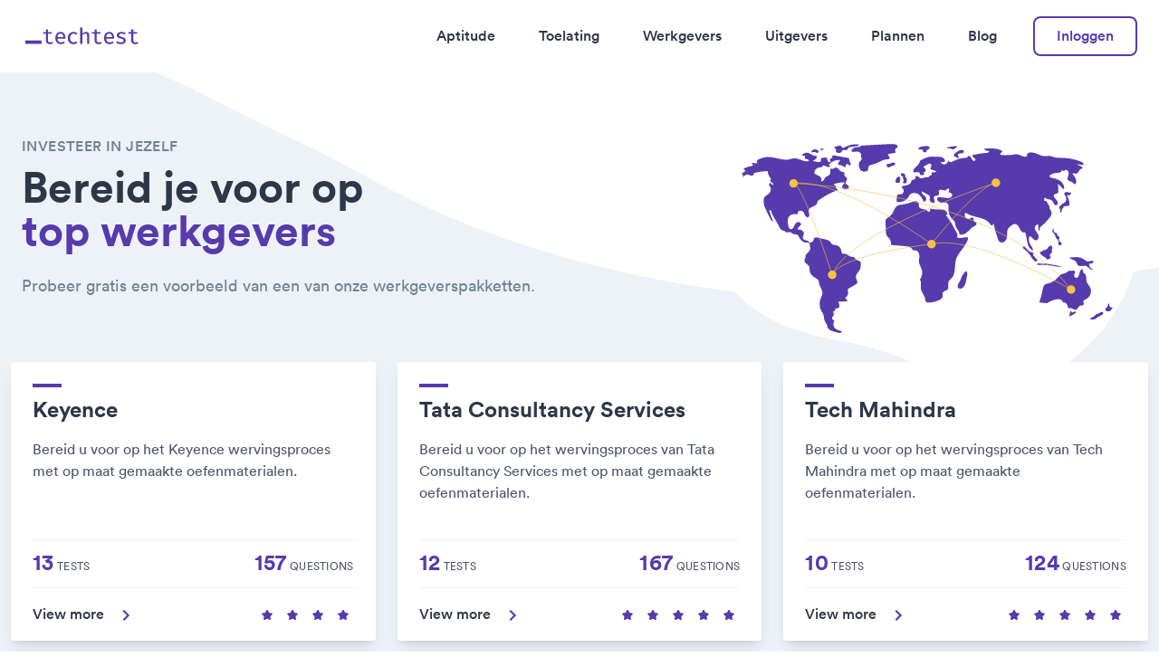

--- FILE ---
content_type: text/html; charset=UTF-8
request_url: https://www.techtest.io/nl/werkgevers/
body_size: 26894
content:
<!doctype html><html lang="nl" class="overflow-y-scroll h-full text-sm antialiased text-gray-800 transition-colors duration-300 font-body md:text-base ease" data-theme="techtest"><head><meta charset="utf-8"><meta name="viewport" content="width=device-width,initial-scale=1"><link rel="stylesheet" href="/assets/css/styles.css"><title>Gratis oefentests voor top technologie werkgevers</title><meta name="description" content="Oefen technische tests voor top technologie werkgevers. Bereid je voor op je beoordelingen met onze online tests. Word op de shortlist gezet voor topwerkgevers."><meta property="og:locale" content="nl"><meta property="og:type" content="website"><meta property="og:title" content="Gratis oefentests voor top technologie werkgevers"><meta property="og:description" content="Oefen technische tests voor top technologie werkgevers. Bereid je voor op je beoordelingen met onze online tests. Word op de shortlist gezet voor topwerkgevers."><meta property="og:site_name" content="Techtest"><meta name="twitter:title" content="Gratis oefentests voor top technologie werkgevers"><meta name="twitter:card" content="summary"><meta property="og:url" content="https://www.techtest.io/nl/werkgevers/"><meta property="og:image" content="https://www.techtest.io/assets/images/og-cards/techtest.png"><meta name="twitter:site" content="Techtest"><link rel="alternate" hreflang="en" href="https://www.techtest.io/employers/"><link rel="alternate" hreflang="fr" href="https://www.techtest.io/fr/employeurs/"><link rel="alternate" hreflang="es" href="https://www.techtest.io/es/empleadores/"><link rel="alternate" hreflang="da" href="https://www.techtest.io/da/arbejdsgivere/"><link rel="alternate" hreflang="nl" href="https://www.techtest.io/nl/werkgevers/"><link rel="alternate" hreflang="de" href="https://www.techtest.io/de/arbeitgeber/"><link rel="alternate" hreflang="it" href="https://www.techtest.io/it/datori-di-lavoro/"><link rel="alternate" hreflang="no" href="https://www.techtest.io/no/arbeidsgivere/"><link rel="alternate" hreflang="pl" href="https://www.techtest.io/pl/pracodawcy/"><link rel="alternate" hreflang="pt" href="https://www.techtest.io/pt/empregadores/"><link rel="alternate" hreflang="sv" href="https://www.techtest.io/sv/arbetsgivare/"><link rel="canonical" href="https://www.techtest.io/nl/werkgevers/"><link rel="icon" href="/assets/images/favicons/techtest/favicon.png" type="image/png"><link rel="preconnect" as="script" href="https://www.google-analytics.com"><link rel="preconnect" as="script" href="https://www.googletagmanager.com"><link rel="preload" as="font" href="/assets/fonts/Circular-book.woff2" type="font/woff2" crossorigin="anonymous"><link rel="preload" as="font" href="/assets/fonts/Circular-medium.woff2" type="font/woff2" crossorigin="anonymous"><link rel="preload" as="font" href="/assets/fonts/Circular-bold.woff2" type="font/woff2" crossorigin="anonymous"><script type="text/javascript">window.satellite = 'techtest'
      window.satelliteName = 'Techtest'
      window.apiEndPoint = 'https://api.picked.ai/v1/techtest'

      window.translations = {
        upgradeToPro: 'Upgrade naar Pro',
        save: 'Opslaan',
        aYear: 'een jaar',
        aMonth: 'een maand'
      }</script><script>(function(w,d,s,l,i){w[l]=w[l]||[];w[l].push({'gtm.start':
      new Date().getTime(),event:'gtm.js'});var f=d.getElementsByTagName(s)[0],
      j=d.createElement(s),dl=l!='dataLayer'?'&l='+l:'';j.async=true;j.src=
      'https://www.googletagmanager.com/gtm.js?id='+i+dl;f.parentNode.insertBefore(j,f);
      })(window,document,'script','dataLayer','GTM-54SCS5X');</script><script type="application/ld+json">{"@context":"https://schema.org/","@type":"WebPage","dateModified":"2021-03-29"}</script></head><body><noscript><iframe src="https://www.googletagmanager.com/ns.html?id=GTM-54SCS5X" height="0" width="0" style="display:none;visibility:hidden"></iframe></noscript><div><div class="min-h-screen transition-background bg-primary"><header class="relative bg-primary bg-block"><div class="relative z-50 flex items-center justify-between w-full max-w-screen-xl px-6 py-6 mx-auto text-primary"><div><a href="/nl/"><svg width="135" height="34" viewBox="0 0 135 34" fill="none" xmlns="http://www.w3.org/2000/svg" class="h-8"><path d="M32.611 25.298C32.1257 25.61 31.5407 25.857 30.856 26.039C30.18 26.2297 29.4953 26.325 28.802 26.325C27.2767 26.325 26.1067 25.9263 25.292 25.129C24.486 24.3317 24.083 23.296 24.083 22.022V14.17H20.976V12.298H24.083V9.204L26.579 8.905V12.298H31.259L30.973 14.17H26.579V21.996C26.579 22.75 26.7697 23.3177 27.151 23.699C27.541 24.0803 28.1867 24.271 29.088 24.271C29.5907 24.271 30.0543 24.2147 30.479 24.102C30.9123 23.9807 31.311 23.8203 31.675 23.621L32.611 25.298ZM37.7878 19.994C37.8572 21.502 38.2645 22.5983 39.0098 23.283C39.7638 23.9677 40.6565 24.31 41.6878 24.31C42.3725 24.31 43.0008 24.206 43.5728 23.998C44.1448 23.79 44.7255 23.4867 45.3148 23.088L46.4458 24.661C45.8045 25.1723 45.0635 25.5797 44.2228 25.883C43.3822 26.1777 42.5112 26.325 41.6098 26.325C40.2405 26.325 39.0748 26.026 38.1128 25.428C37.1595 24.8213 36.4315 23.9807 35.9288 22.906C35.4348 21.8313 35.1878 20.5833 35.1878 19.162C35.1878 17.784 35.4348 16.5533 35.9288 15.47C36.4315 14.3867 37.1378 13.533 38.0478 12.909C38.9578 12.285 40.0412 11.973 41.2978 11.973C43.0658 11.973 44.4568 12.5797 45.4708 13.793C46.4935 14.9977 47.0048 16.6487 47.0048 18.746C47.0048 18.98 47.0005 19.2053 46.9918 19.422C46.9832 19.6387 46.9702 19.8293 46.9528 19.994H37.7878ZM41.3238 13.923C40.3445 13.923 39.5342 14.2697 38.8928 14.963C38.2515 15.6563 37.8832 16.7267 37.7878 18.174H44.5998C44.5738 16.7873 44.2705 15.7343 43.6898 15.015C43.1178 14.287 42.3292 13.923 41.3238 13.923ZM56.4327 24.219C57.1 24.219 57.7197 24.1107 58.2917 23.894C58.8724 23.6687 59.414 23.3783 59.9167 23.023L61.1127 24.648C60.506 25.1507 59.778 25.558 58.9287 25.87C58.088 26.1733 57.243 26.325 56.3937 26.325C55.0157 26.325 53.837 26.0303 52.8577 25.441C51.887 24.8517 51.146 24.024 50.6347 22.958C50.1234 21.892 49.8677 20.644 49.8677 19.214C49.8677 17.8273 50.1234 16.5923 50.6347 15.509C51.1547 14.417 51.9044 13.5547 52.8837 12.922C53.863 12.2893 55.046 11.973 56.4327 11.973C58.218 11.973 59.7694 12.5103 61.0867 13.585L59.9037 15.21C58.751 14.4127 57.5984 14.014 56.4457 14.014C55.3017 14.014 54.3657 14.4387 53.6377 15.288C52.9097 16.1373 52.5457 17.446 52.5457 19.214C52.5457 20.9907 52.9097 22.269 53.6377 23.049C54.3744 23.829 55.306 24.219 56.4327 24.219ZM66.8485 6.539V14.079C67.3945 13.3857 68.0489 12.8613 68.8115 12.506C69.5829 12.1507 70.3672 11.973 71.1645 11.973C72.4819 11.973 73.4525 12.3327 74.0765 13.052C74.7005 13.7627 75.0125 14.755 75.0125 16.029V26H72.5165V16.25C72.5165 15.4267 72.3389 14.833 71.9835 14.469C71.6369 14.0963 71.0822 13.91 70.3195 13.91C69.5915 13.91 68.9199 14.1397 68.3045 14.599C67.6979 15.0583 67.2125 15.5567 66.8485 16.094V26H64.3525V6.812L66.8485 6.539ZM89.7704 25.298C89.285 25.61 88.7 25.857 88.0154 26.039C87.3394 26.2297 86.6547 26.325 85.9614 26.325C84.436 26.325 83.266 25.9263 82.4514 25.129C81.6454 24.3317 81.2424 23.296 81.2424 22.022V14.17H78.1354V12.298H81.2424V9.204L83.7384 8.905V12.298H88.4184L88.1324 14.17H83.7384V21.996C83.7384 22.75 83.929 23.3177 84.3104 23.699C84.7004 24.0803 85.346 24.271 86.2474 24.271C86.75 24.271 87.2137 24.2147 87.6384 24.102C88.0717 23.9807 88.4704 23.8203 88.8344 23.621L89.7704 25.298ZM94.9472 19.994C95.0166 21.502 95.4239 22.5983 96.1692 23.283C96.9232 23.9677 97.8159 24.31 98.8472 24.31C99.5319 24.31 100.16 24.206 100.732 23.998C101.304 23.79 101.885 23.4867 102.474 23.088L103.605 24.661C102.964 25.1723 102.223 25.5797 101.382 25.883C100.542 26.1777 99.6706 26.325 98.7692 26.325C97.3999 26.325 96.2342 26.026 95.2722 25.428C94.3189 24.8213 93.5909 23.9807 93.0882 22.906C92.5942 21.8313 92.3472 20.5833 92.3472 19.162C92.3472 17.784 92.5942 16.5533 93.0882 15.47C93.5909 14.3867 94.2972 13.533 95.2072 12.909C96.1172 12.285 97.2006 11.973 98.4572 11.973C100.225 11.973 101.616 12.5797 102.63 13.793C103.653 14.9977 104.164 16.6487 104.164 18.746C104.164 18.98 104.16 19.2053 104.151 19.422C104.143 19.6387 104.13 19.8293 104.112 19.994H94.9472ZM98.4832 13.923C97.5039 13.923 96.6936 14.2697 96.0522 14.963C95.4109 15.6563 95.0426 16.7267 94.9472 18.174H101.759C101.733 16.7873 101.43 15.7343 100.849 15.015C100.277 14.287 99.4886 13.923 98.4832 13.923ZM112.019 24.336C113.016 24.336 113.8 24.154 114.372 23.79C114.953 23.426 115.243 22.932 115.243 22.308C115.243 21.9093 115.165 21.5713 115.009 21.294C114.862 21.008 114.55 20.748 114.073 20.514C113.605 20.2713 112.894 20.0287 111.941 19.786C111.005 19.552 110.19 19.279 109.497 18.967C108.812 18.655 108.279 18.2477 107.898 17.745C107.525 17.2423 107.339 16.5923 107.339 15.795C107.339 14.6337 107.824 13.7063 108.795 13.013C109.766 12.3197 111.053 11.973 112.656 11.973C113.783 11.973 114.762 12.1247 115.594 12.428C116.426 12.7227 117.137 13.0867 117.726 13.52L116.66 15.145C116.131 14.7983 115.551 14.5123 114.918 14.287C114.294 14.053 113.557 13.936 112.708 13.936C111.694 13.936 110.97 14.092 110.537 14.404C110.112 14.7073 109.9 15.1103 109.9 15.613C109.9 15.9943 110.004 16.3107 110.212 16.562C110.429 16.8047 110.797 17.03 111.317 17.238C111.837 17.4373 112.556 17.6627 113.475 17.914C114.368 18.1567 115.148 18.4427 115.815 18.772C116.482 19.1013 116.998 19.5347 117.362 20.072C117.735 20.6007 117.921 21.2983 117.921 22.165C117.921 23.1443 117.639 23.9417 117.076 24.557C116.513 25.1637 115.78 25.61 114.879 25.896C113.986 26.182 113.033 26.325 112.019 26.325C110.771 26.325 109.696 26.143 108.795 25.779C107.902 25.415 107.153 24.9687 106.546 24.44L107.924 22.854C108.453 23.296 109.064 23.6557 109.757 23.933C110.459 24.2017 111.213 24.336 112.019 24.336ZM132.64 25.298C132.155 25.61 131.57 25.857 130.885 26.039C130.209 26.2297 129.524 26.325 128.831 26.325C127.306 26.325 126.136 25.9263 125.321 25.129C124.515 24.3317 124.112 23.296 124.112 22.022V14.17H121.005V12.298H124.112V9.204L126.608 8.905V12.298H131.288L131.002 14.17H126.608V21.996C126.608 22.75 126.799 23.3177 127.18 23.699C127.57 24.0803 128.216 24.271 129.117 24.271C129.62 24.271 130.083 24.2147 130.508 24.102C130.941 23.9807 131.34 23.8203 131.704 23.621L132.64 25.298Z" fill="#573AAC"/><rect y="22" width="19" height="4" fill="#573AAC"/></svg> <span class="sr-only">Techtest</span></a></div><div class="flex items-center h-8"><nav class="hidden js-show-if-signed-out"><ul class="flex justify-between font-medium ml-8"><li class="px-6"><a href="/nl/tests/" class="duration-200 hover:text-secondary">Aptitude</a></li><li class="px-6"><a href="/nl/toelating/" class="duration-200 hover:text-secondary">Toelating</a></li><li class="px-6"><a href="/nl/werkgevers/" class="duration-200 hover:text-secondary">Werkgevers</a></li><li class="px-6"><a href="/nl/uitgevers/" class="duration-200 hover:text-secondary">Uitgevers</a></li><li class="px-6"><a href="/nl/plannen/" class="duration-200 hover:text-secondary">Plannen</a></li><li class="px-6"><a href="/nl/tijdschrift/" class="duration-200 hover:text-secondary">Blog</a></li></ul></nav><a href="/sign-in" class="hidden px-6 py-2 ml-4 font-medium transition-all duration-300 ease-out bg-white border-2 rounded-lg js-show-if-signed-out text-accent border-accent-offset hover:bg-offset">Inloggen </a><a href="/dashboard" class="hidden px-6 py-2 ml-4 font-medium transition-all duration-300 ease-out border-2 border-transparent rounded-lg bg-accent-offset text-accent-button hover:bg-accent-dark hover:text-white js-show-if-signed-in">Dashboard </a><a href="/sign-out" id="js-sign-out" class="hidden px-6 py-2 ml-4 font-medium transition-all duration-300 ease-out bg-white border-2 rounded-lg text-accent border-accent-offset hover:bg-offset js-show-if-signed-in">Uitloggen</a><div class="sm:hidden" id="js-main-nav-toggle"><button type="button" class="px-2 text-gray-500 cursor-pointer focus:outline-none transition-fast hover:text-gray-600"><span class="sr-only">Toggle Navigation Menu</span> <svg class="w-8 h-8 fill-current" viewBox="0 0 24 24"><path id="js-main-nav-toggle-closed" class="hidden duration-200" fill-rule="evenodd" clip-rule="evenodd" d="M18.278 16.864a1 1 0 0 1-1.414 1.414l-4.829-4.828-4.828 4.828a1 1 0 0 1-1.414-1.414l4.828-4.829-4.828-4.828a1 1 0 0 1 1.414-1.414l4.829 4.828 4.828-4.828a1 1 0 1 1 1.414 1.414l-4.828 4.829 4.828 4.828z"/><path id="js-main-nav-toggle-opened" class="block" fill-rule="evenodd" d="M4 5h16a1 1 0 0 1 0 2H4a1 1 0 1 1 0-2zm0 6h16a1 1 0 0 1 0 2H4a1 1 0 0 1 0-2zm0 6h16a1 1 0 0 1 0 2H4a1 1 0 0 1 0-2z"/></svg></button></div></div></div><div id="js-main-nav-menu" class="hidden w-full h-full duration-200 ease-in bg-gray-100 sm:static sm:hidden js-show-if-signed-out-sm"><nav><ul class="font-medium"><li class="border-t"><a href="/nl/tests/" class="block px-6 py-4 text-lg font-medium hover:text-gray-600">Aptitude</a></li><li class="border-t"><a href="/nl/toelating/" class="block px-6 py-4 text-lg font-medium hover:text-gray-600">Toelating</a></li><li class="border-t"><a href="/nl/werkgevers/" class="block px-6 py-4 text-lg font-medium hover:text-gray-600">Werkgevers</a></li><li class="border-t"><a href="/nl/uitgevers/" class="block px-6 py-4 text-lg font-medium hover:text-gray-600">Uitgevers</a></li><li class="border-t"><a href="/nl/plannen/" class="block px-6 py-4 text-lg font-medium hover:text-gray-600">Plannen</a></li><li class="border-t"><a href="/nl/tijdschrift/" class="block px-6 py-4 text-lg font-medium hover:text-gray-600">Blog</a></li><li class="p-6 border-t"><a href="/sign-in" class="inline-flex justify-center w-full px-6 py-2 transition-all duration-300 ease-out border rounded-lg sm:hidden border-secondary text-secondary hover:text-accent hover:border-accent">Inloggen</a></li></ul></nav></div></header><main><section class="relative z-10 w-full bg-primary-200 lg:bg-secondary-100 text-primary-200"><svg viewBox="0 0 1500 304" class="absolute top-0 z-10 block w-full fill-current" style="height: 20rem;" preserveAspectRatio="xMidYMax slice"><g clip-path="url(#clip7898)"><path fill-rule="evenodd" clip-rule="evenodd" d="M-10-6.634C23.826-23.027 60.028-38.347 98.136-40.978 240.49-50.806 325.333 12.017 451.433 71.023c63.075 29.515 98.765 54.346 164.567 81.97 162.314 68.143 377.38 101.926 549.42 81.314 96.82-11.6 192.01-34.046 289.6-39.25 67.98-3.625 143.24-.458 209.61 16 19.63 4.866 38.27 13.083 57.4 19.625L1735 2348H2.967L-10-6.634z"/></g><defs><clipPath id="clip7898"><path fill="#fff" transform="translate(0 -42)" d="M0 0h1500v2390H0z"/></clipPath></defs></svg><div class="relative z-20 w-full max-w-screen-xl mx-auto"><div class="items-center justify-between sm:flex"><div class="flex-1 max-w-2xl px-6 py-12 mx-auto text-center lg:mx-0 lg:text-left"><p class="mb-2 font-medium tracking-wide uppercase text-tertiary">Investeer in jezelf</p><h1 class="text-4xl font-bold leading-none lg:text-5xl text-primary-offset">Bereid je voor op <span class="block text-secondary-offset">top werkgevers</span></h1><p class="pt-6 text-lg text-tertiary">Probeer gratis een voorbeeld van een van onze werkgeverspakketten.</p></div><span class="flex-1 hidden max-w-lg px-6 lg:block h-88"><svg id="e37c00f5-ff96-45aa-87ea-1a24b78ba7bd" data-name="Layer 1" viewBox="0 0 1176.606 873.979"><path d="M1095.664 225.463C962.12 39.633 680.019-35.748 402.58 45.439c-146.673 42.92-288.093 128.92-358.178 295.44-125.283 297.675 137.765 392.745 309.77 423.045 83.173 14.652 161.507 39.263 233.09 72.771C716.044 896.98 944 950.398 1115.893 699.285c124.588-182.005 68.722-350.041-20.23-473.822z" transform="translate(-11.697 -13.01)" class="fill-secondary-100"/><path d="M321.429 262.228a34.385 34.385 0 00-2.248-8.604 3.895 3.895 0 00-1.98-2.44 4.08 4.08 0 00-1.965-.021l-10.087 1.543a3.867 3.867 0 00-2.301.895c-1.314 1.381-.02 3.606-.06 5.512-.046 2.144-1.95 3.884-4.016 4.46a15.177 15.177 0 01-6.38-.08l-14.104-2.192a23.256 23.256 0 0010.67-7.12c1.856-2.2 2.844-6.305.161-7.346a6.585 6.585 0 00-2.45-.197c-6.39.05-11.419-5.286-17.402-7.533a19.24 19.24 0 00-21.654 6.456l7.514.362a3.335 3.335 0 012.001.534c1.647 1.353-.4 3.951-.168 6.07.301 2.752 3.956 3.34 6.71 3.618s6.25 2.517 4.925 4.948c-13.846 4.77-27.937-9.323-42.479-7.588-3.68.439-7.156 1.885-10.749 2.794-21.95 5.554-44.644-9.264-67.068-6.126a85.163 85.163 0 00-14.64 3.861c-3.052 1.002-6.235 2.085-8.453 4.41s-3.061 6.298-.96 8.728a49.126 49.126 0 01-17.216-1.637 9.645 9.645 0 014.958 8.5 102.145 102.145 0 00-26.167 7.98 44.073 44.073 0 005.416 7.214l-11.445 7.353c3.866.974 5.866 6.247 3.617 9.54 4.01-1.784 6.494-6.398 10.782-7.333 2.808-.613 5.666.536 8.331 1.615s5.593 2.126 8.352 1.316 4.793-4.387 3.04-6.666a142.72 142.72 0 0136.253-5.663 4.547 4.547 0 012.745.52c1.599 1.11 1.178 3.504 1.092 5.448s1.428 4.497 3.165 3.621c-2.043 1.772-.296 5.108 1.664 6.971s4.323 4.434 3.123 6.858c-.313.633-.844 1.139-1.146 1.777-.89 1.884.523 4.081 2.19 5.332s3.706 2.126 4.864 3.859.631 4.765-1.438 5.007l-5.883-7.469a15.314 15.314 0 00-3.973 7.53c6.238 5.1 7.176 15.479 1.954 21.614-2.67 3.135-6.464 5.04-9.776 7.486s-6.378 5.928-6.37 10.045c.015 7.113-.566 13.721 2.1 20.316a312.966 312.966 0 0016.99 35.447c1.68 3.007 3.853 6.302 7.258 6.82q-6.455-15.715-11.621-31.918c2.243.009 4.835.187 6.15 2.004 1.09 1.505.856 3.551 1.194 5.378a16.66 16.66 0 002.124 4.994l20.55 36.605c1.704 3.035 3.658 6.292 6.913 7.52 2.082.786 4.49.638 6.406 1.77 1.502.886 2.513 2.46 4.044 3.295 4.33 2.362 10.349-2.167 14.394.652 1.157.806 1.893 2.087 2.959 3.01 3.736 3.236 9.865 1.071 14.178 3.485 2.78 1.555 4.22 4.667 5.703 7.486 3.714 7.062 9.724 13.98 17.683 14.543 2.5.177 5.054-.297 7.498.259s4.85 2.689 4.457 5.164c-.672 4.244 1.424 8.891.861 13.151-1.025 7.76-12.032 11.17-12.977 18.94-.207 1.7.117 3.456-.288 5.122-.497 2.04-2.03 3.702-2.574 5.73-1.032 3.845 1.722 7.67 4.748 10.257s6.634 4.816 8.288 8.437c1.749 3.826.89 8.288 1.459 12.457 1.241 9.1 9.101 15.846 17.19 20.196 2.465 1.326 5.111 2.609 6.707 4.908 2.082 3 1.874 6.957 2.57 10.543 1.702 8.781 9.095 16.017 9.305 24.96.149 6.356-3.384 12.122-5.495 18.12a42.257 42.257 0 003.45 35.045c1.58 2.666 3.468 5.18 4.585 8.07 1.993 5.157 1.346 11.02 3.184 16.235 2.43 6.895 9.106 12.59 8.467 19.871 3.03 6.295 9.723 9.387 16.453 11.26l12.062 3.358c2.31.643 4.723 1.29 7.074.825s4.596-2.418 4.536-4.814c-5.915-1.334-12.02-2.753-16.896-6.357s-8.215-10.023-6.365-15.797c.857-2.678 2.682-5.77.947-7.982-.993-1.267-2.81-1.598-3.93-2.753-1.748-1.803-1.147-4.831.109-7.005s3.073-4.117 3.58-6.576a6.86 6.86 0 00-3.216-7.138 17.054 17.054 0 005.97-3.83c1.57-1.793 2.295-4.557 1.06-6.595 3.667.465 7.997.693 10.405-2.113 1.922-2.24 1.79-5.59 1.03-8.442s-2.043-5.624-2.083-8.576a156.267 156.267 0 0025.353-.86 16.44 16.44 0 00-7.708-9.653c3.81-.645 7.282-5.207 8.486-8.88s.897-7.672.152-11.464a6.152 6.152 0 01-.114-3.004c.43-1.368 1.773-2.202 3.016-2.916l18.914-10.863a11.017 11.017 0 003.025-2.233c1.981-2.327 1.688-5.841.673-8.725s-2.64-5.595-3.03-8.627c-1.17-9.067 8.537-15.573 11.813-24.109 1.285-3.35 1.547-6.99 1.796-10.57.267-3.844.287-8.31-2.664-10.787-2.83-2.375-7.251-1.845-10.212-4.054-2.714-2.025-3.65-5.958-6.616-7.594-2.693-1.485-6.07-.54-9.065-1.24-5.274-1.23-8.592-7.307-13.978-7.87-3.039-.318-6.478 1.168-8.969-.602-2.194-1.56-2.282-4.694-2.7-7.353a20.536 20.536 0 00-16.575-16.628c-3.133-.503-6.543-.312-9.209-2.034-2.699-1.743-3.936-5.008-6.057-7.422-3.416-3.892-8.798-5.274-13.84-6.46l-20.505-4.82c-3.64-.856-8.332-1.31-10.285 1.88a14.738 14.738 0 00-1.217 3.826 11.85 11.85 0 01-11.144 8.388 13.18 13.18 0 00-7.772-6.013c-2.08-.58-4.305-.644-6.288-1.497a8.833 8.833 0 01-3.832-12.252 10.995 10.995 0 00-1.88-13.225c-3.486-3.131-8.53-3.887-13.207-3.574-1.224-2.672.823-5.687 3.03-7.629s4.886-3.851 5.366-6.75c.756-4.562-5.064-8.027-9.483-6.667s-7.24 5.653-9.104 9.884c-1.07 2.427-1.98 4.984-3.667 7.03s-4.404 3.513-6.975 2.856c-3.638-.93-5.044-5.253-5.85-8.921-1.08-4.922-2.166-9.912-1.94-14.946s1.923-10.202 5.635-13.61c6.05-5.553 15.328-5.009 23.492-4.123-1.929-2.173-1.452-5.835.611-7.88a8.96 8.96 0 018.121-1.996 11.191 11.191 0 016.291 3.762c2.32 2.828 2.98 6.647 4.733 9.857s5.696 5.949 8.923 4.226c2.788-1.487 3.23-5.352 2.536-8.435s-2.167-6.08-1.915-9.229c.48-6.01 6.709-9.627 12.206-12.102s11.792-5.804 12.663-11.769a10.73 10.73 0 01.652-3.42 6.71 6.71 0 012.462-2.315c16.044-10.603 32.354-21.335 50.692-27.129.954-.301 1.066.034 2.038-.202 1.36-.787.46-2.962-.845-3.839s-3.049-1.548-3.38-3.085c-.243-1.13.422-2.238.595-3.38.425-2.807-2.933-5.4-5.54-4.277-1.474-1.95 1.44-4.217 3.798-4.866a103.15 103.15 0 0121.67-3.54 3.903 3.903 0 012.466.42c1.23.852 1.073 2.808.201 4.025s-2.23 1.98-3.316 3.01a9.053 9.053 0 00-2.349 9.106c3.826 1.946 7.986 3.95 12.223 3.264s8-5.447 6.007-9.25c-1.855-3.54-7.426-4.34-8.384-8.22-1.122-4.544 5.31-8.585 3.861-13.035-.634-1.95-2.577-3.097-4.068-4.504a12.221 12.221 0 01-2.674-13.552 15.419 15.419 0 01-13.523-4.232c-3.234-3.264-5.815-8.413-10.408-8.267-4.215.134-7.845 5.051-11.786 3.55-.97-.368-1.992-1.12-2.931-.68a2.422 2.422 0 00-1.094 1.816c-1.001 4.788.722 10.244-1.888 14.382-2.84 4.502-9.409 5.127-12.852 9.187-1.869 2.204-2.593 5.174-4.31 7.498s-5.365 3.8-7.426 1.776a10.235 10.235 0 00-2.78-12.445 27.31 27.31 0 00-6.142-2.987 36.422 36.422 0 01-6.86-3.824 6.758 6.758 0 01-2.52-2.695 6.141 6.141 0 01.173-4.262 17.426 17.426 0 0113.867-11.493c2.745-.374 5.94-.242 7.756-2.334.961-1.106 1.466-2.78 2.86-3.229a4.22 4.22 0 012.642.325l10.245 3.607a7.19 7.19 0 003.65.603 2.474 2.474 0 002.14-2.6c-.328-1.702-2.946-2.518-2.707-4.234a2.827 2.827 0 01.857-1.442 36.629 36.629 0 0129.051-11.472c1.293 2.124-.752 4.639-2.453 6.452s-3.07 5.052-1.012 6.448a5.643 5.643 0 002.728.614 23.819 23.819 0 017.261 2.203q5.31 2.31 10.417 5.057c-.3-2.245-.587-4.61.263-6.708s3.27-3.746 5.381-2.928c2.036.788 3.08 3.483 5.249 3.73 2.892.33 4.034-3.945 2.825-6.593s-3.6-4.867-3.8-7.772c-.135-1.96.611-4.39-.954-5.576a4.26 4.26 0 00-1.847-.648l-39.084-7.192c-2.32-.427-5.674-.1-5.777 2.258-.057 1.316 1.118 2.618.598 3.828-.556 1.29-2.382 1.173-3.711 1.63-2.063.708-3.099 3.158-2.9 5.33a14.834 14.834 0 002.448 6.008c-2.543-1.063-6.392-1.259-8.934-2.322z" transform="translate(-11.697 -13.01)" class="fill-secondary"/><path d="M290.244 229.05a12.656 12.656 0 00-13.903 4.164c-.643.848-1.184 2.016-.645 2.933.772 1.316 2.74.796 4.192.326a10.55 10.55 0 016.62-.158c1.363.467 2.582 1.294 3.95 1.744a3.978 3.978 0 004.056-.592c.94-.958.998-2.447 1-3.789a3.047 3.047 0 00-.777-2.504 3.98 3.98 0 00-1.795-.531 6.185 6.185 0 01-3.62-2.115" transform="translate(-11.697 -13.01)" class="fill-secondary"/><path d="M304.337 225.127a3.22 3.22 0 00-3.112 4.534 13.05 13.05 0 005.203.34 4.447 4.447 0 003.637-3.335 8.372 8.372 0 01-5.928-1.132" transform="translate(-11.697 -13.01)" class="fill-secondary"/><path d="M351.62 218.574a59.853 59.853 0 00-13.342 4.532 10.024 10.024 0 016.402 10.069 5.243 5.243 0 00.061 2.489c.49 1.188 1.91 1.634 3.158 1.939a20.823 20.823 0 006.927.884 7.056 7.056 0 005.734-3.504 24.972 24.972 0 011.192-2.819c2.993-4.557 11.882.953 15.094-3.451 1.132-1.552 1.028-3.887 2.504-5.116a5.624 5.624 0 012.573-.983 180.731 180.731 0 0119.549-2.784c3.109-.27 7.161-1.387 7.187-4.508a54.149 54.149 0 00-34.541 4.647c-3.85 1.929-8.943 5.985-12.652 3.429-1.389-.958-1.32-3.535-3.231-4.612-1.954-1.1-4.54-.653-6.615-.212z" transform="translate(-11.697 -13.01)" class="fill-secondary"/><path d="M389.919 225.736l5.497 1.056a7.124 7.124 0 00-7.413 7.72c5.148 1.72 10.76.047 16.184.275s11.732 4.103 10.806 9.45c-.28 1.618-1.214 3.234-.728 4.802.34 1.098 1.31 1.878 1.857 2.89 1.14 2.109.228 4.776-1.21 6.693s-3.374 3.446-4.638 5.483c-3.141 5.067-1.356 11.617.515 17.277a15.231 15.231 0 002.929 5.849c2.773 2.948 7.292 3.204 11.338 3.263 2.946.043 6.32-.102 8.183-2.384 2.432-2.98.731-7.628 2.332-11.125 1.454-3.176 5.159-4.538 8.515-5.504 6.15-1.77 12.416-3.275 18.23-5.95 7.218-3.32 13.964-8.494 21.899-8.921 2.226-.12 4.507.142 6.65-.468s4.182-2.463 4.02-4.686c-.14-1.9-1.747-3.295-3.002-4.727s-2.242-3.634-1.088-5.149l20.796-3.884c-1.474-4.018-2.622-9.309.765-11.924 1.222-.943 2.859-1.32 3.9-2.461 1.773-1.944.881-5.293-1.166-6.947s-4.816-2.037-7.438-2.255c-9.12-.757-18.29-.256-27.427.244l-53.58 2.937c-3.595.197-7.746-.104-11.043 1.123-2.792 1.038-4.777 2.944-7.97 3.614-5.893 1.237-12.38.4-17.713 3.709z" transform="translate(-11.697 -13.01)" class="fill-secondary"/><path d="M488.403 269.19a2.212 2.212 0 00-1.6.362 2.02 2.02 0 00-.52 1.234 8.149 8.149 0 001.183 5.832 5.711 5.711 0 005.228 2.507c2.475-.316 4.3-2.428 6.575-3.458 3.508-1.587 18.403-4.06 8.1-9.627-3.552-1.919-5.846-.225-8.645 1.038a19.669 19.669 0 01-10.32 2.111z" transform="translate(-11.697 -13.01)" class="fill-secondary"/><path d="M578.653 222.593a5.883 5.883 0 00-2.862 2.492 2.514 2.514 0 00.943 3.335 3.752 3.752 0 001.403.223l4.892.146c2.079.062 4.675.504 5.233 2.507.415 1.487-.513 3.398.607 4.461a3.155 3.155 0 001.664.65 11.341 11.341 0 004.929.158c3.56-.954 1.69-3.127 2.81-5.061 1.716-2.96 1.419-1.169 4.441-2.865 2.232-1.253 5.117-3.525 3.254-6.718-3.24-5.553-22.533-1.713-27.314.672z" transform="translate(-11.697 -13.01)" class="fill-secondary"/><path d="M675.212 219.802l-2.84.379c-6.407.855-12.849 1.717-19.019 3.641a31.652 31.652 0 008.33 2.044 25.585 25.585 0 014.665.663c2.725.811 5.47 2.906 8.104 1.833 1.632-.665 2.165-2.365 3.517-3.266.934-.622 4.475-1.629 4.87-2.256 3.201-5.076-5.167-3.366-7.627-3.038z" transform="translate(-11.697 -13.01)" class="fill-secondary"/><path d="M687.686 232.713a53.277 53.277 0 00-10.483 7.677c-1.335 1.255-2.698 2.815-2.577 4.643.16 2.43 2.749 3.839 4.99 4.788l9.082 3.845c1.102-1.553.093-3.697-1.045-5.222s-2.492-3.292-1.989-5.128c.574-2.095 3.13-2.81 5.272-3.17 3.49-.589 12.907-.542 11.776-6.167-1.334-6.629-11.522-3.225-15.026-1.266z" transform="translate(-11.697 -13.01)" class="fill-secondary"/><path d="M685.86 607.84c-.865 2.503-.947 5.451.549 7.637 1.678 2.452 5.036 3.366 7.942 2.744a14.307 14.307 0 007.373-4.741 25.392 25.392 0 004.241-6.504 50.767 50.767 0 003.144-11.502l2.82-14.804c.63-3.309.605-13.452-5.476-10.148-1.661.903-5.507 8.032-7.248 10.053-3.138 3.643-3.553 7.178-5.205 11.592-2.07 5.528-6.227 10.136-8.14 15.673z" transform="translate(-11.697 -13.01)" class="fill-secondary"/><path d="M1007.042 683.597a44.332 44.332 0 01-5.778-2.75 48.707 48.707 0 00-2.93 15.964l13.616-7.704c2.048-1.16 4.37-2.77 4.326-5.123a1.62 1.62 0 00-.753-1.473 1.836 1.836 0 00-.954-.112c-2.02.168-3.86 1.161-5.765 1.852s-4.132 1.056-5.88.03" transform="translate(-11.697 -13.01)" class="fill-secondary"/><path d="M1078.869 688.172a29.472 29.472 0 00-4.367 1.567c-3.124 1.59-5.25 4.609-8.062 6.703-2.69 2.004-5.93 3.104-9.11 4.174-.935.826-.505 2.492.51 3.218a6.315 6.315 0 003.597.808c3.303.073 6.783.105 9.677-1.49a30.518 30.518 0 004.556-3.617c3.383-2.822 7.446-4.685 11.467-6.485a13.162 13.162 0 003.997-2.39c2.527-2.49 2.705-6.33-.939-7.178-2.944-.684-8.523 3.783-11.326 4.69z" transform="translate(-11.697 -13.01)" class="fill-secondary"/><path d="M1110.605 667.441a11.359 11.359 0 00-3.475-9.307c-.038 3.428-.142 7.08-2.07 9.914-1.373 2.02-3.527 3.384-5.032 5.308s-2.173 4.972-.407 6.66a6.615 6.615 0 003.92 1.35c3.514.414 7.58.645 10.045-1.894 1.345-1.385 2-3.437 3.64-4.456a4.429 4.429 0 001.597-1.143c.678-1.077-.399-2.496-1.61-2.884s-2.547-.206-3.765-.574-2.334-1.738-1.71-2.846" transform="translate(-11.697 -13.01)" class="fill-secondary"/><path d="M1054.2 541.77a15.795 15.795 0 01-5.636.332c-3.128-.575-5.563-2.932-8.088-4.866a35.677 35.677 0 00-20.846-7.283c-6.863-.13-13.79 1.73-20.53.433.441 2.449 2.537 4.286 4.773 5.378s4.705 1.641 6.951 2.71a16.597 16.597 0 018.04 8.364c.723 1.69 1.179 3.528 2.275 5.003 2.24 3.015 6.488 3.677 10.236 3.43 4.886-.321 9.99-1.727 14.537.094 3.477 1.393 5.967 4.437 8.87 6.804s6.995 4.123 10.33 2.415a17.075 17.075 0 01-11.815-16.43c3.27.301 12.69.185 12.183-5.372-.43-4.71-8.472-1.52-11.28-1.012z" transform="translate(-11.697 -13.01)" class="fill-secondary"/><path d="M1011.417 580.087c.58-3.185 3.756-5.997 2.767-9.08-.684-2.131-3.156-3.184-5.394-3.236s-4.437.614-6.675.677a32.53 32.53 0 00-4.37.062c-4.443.73-7.181 5.386-11.368 7.042-2.546 1.007-5.406.814-8.053 1.51-6.01 1.58-9.813 7.259-14.014 11.838a50.01 50.01 0 01-25.384 14.803c-3.417.791-7.09 1.298-9.806 3.517-3.597 2.939-4.483 7.977-5.283 12.552a207.333 207.333 0 01-10.093 37.051l14.27 1.822c2.714.347 5.525.686 8.14-.118a23.628 23.628 0 005.353-2.851 53.442 53.442 0 0120.88-7.537c3.736-.513 7.654-.607 11.161.782s6.516 4.539 6.81 8.3a8.767 8.767 0 018.762 2.13 15.23 15.23 0 014.183 8.351c.376 1.953.752 4.292 2.564 5.111 1.478.668 3.173-.051 4.79-.18 5.486-.44 10.04 5.958 15.432 4.856 5.783-1.181 7.203-9.843 12.845-11.578 3.241-.997 7.786.215 9.338-2.8 1.368-2.656-1.36-5.722-1.08-8.697.347-3.663 4.668-5.218 7.999-6.781 11.484-5.389 16.934-20.845 11.369-32.245-3.298-6.754-9.785-12.07-10.983-19.49-.922-5.71 1.328-12.366-2.311-16.86-1.852-2.286-4.987-3.547-6.089-6.275-.693-1.717-.414-3.665-.788-5.479s-1.955-3.71-3.746-3.24c-5.2 1.364-6.858 17.425-9.642 21.327-4.23 5.931-12.917 2.024-11.584-5.284z" transform="translate(-11.697 -13.01)" class="fill-secondary"/><path d="M915.322 547.838c-1.776-.498-3.716-.989-5.419-.277s-2.696 3.211-1.33 4.451c10.689-.416 21.443-.83 32.04.622 12.21 1.673 24.294 5.815 36.558 4.596a186.054 186.054 0 00-21.326-4.948l-12.006-2.294a92.83 92.83 0 00-9.75-1.506c-6.848-.566-12.032 1.244-18.767-.644z" transform="translate(-11.697 -13.01)" class="fill-secondary"/><path d="M926.023 510.612c-.888-.074-1.987-.138-2.446.625-.438.73.064 1.692-.172 2.51-.322 1.116-1.785 1.402-2.937 1.25s-2.398-.517-3.42.039a2.898 2.898 0 00-1.12 3.292 8.475 8.475 0 001.977 3.15 32.185 32.185 0 005.127 5.144c3.674 2.711 8.65 4.018 10.964 7.954a5.278 5.278 0 001.465 1.971c1.11.704 2.56.168 3.755-.378l4.192-1.915a4.762 4.762 0 001.96-1.333c.957-1.3.37-3.147-.435-4.547s-1.833-2.849-1.66-4.454c.308-2.862 3.987-3.956 5.5-6.405 1.525-2.468.532-5.648.708-8.544.206-3.387 2.334-7.792-1.09-10.322-2.91-2.15-5.691-.164-7.78 2.21-4.406 5.007-6.49 10.43-14.588 9.753z" transform="translate(-11.697 -13.01)" class="fill-secondary"/><path d="M951.468 460.01c1.431 2.74 4.415 4.375 5.976 7.043 1.691 2.893 1.498 6.63 3.334 9.434 1.882 2.876 5.671 4.404 6.727 7.675 1.153 3.572-1.462 7.914.622 11.035a4.632 4.632 0 006.795.624 4.984 4.984 0 00-.206-6.954c-1.234-1.125-3.007-1.611-4.037-2.926a6.141 6.141 0 01-1.046-2.546 16.67 16.67 0 01.262-7.99 3.555 3.555 0 00.201-2.09c-.464-1.348-2.29-1.444-3.572-2.07-2.911-1.42-2.84-5.529-2.332-8.728-.339 2.13-7.926-1.493-8.72-2.7-1.579-2.396-.72-7.02-1.032-9.668-3.408 1.642-4.722 6.51-2.972 9.86z" transform="translate(-11.697 -13.01)" class="fill-secondary"/><path d="M875.031 502.171c-1.4-1.568-3.51-3.208-5.387-2.262-1.432.721-1.826 2.703-1.265 4.205a9.257 9.257 0 003.055 3.642c3.913 3.227 8.126 6.14 11.54 9.89 6.108 6.713 9.343 15.77 15.986 21.955a8.967 8.967 0 005.034 2.724c1.936.18 4.11-1.059 4.332-2.99.183-1.59-.926-3.014-2.01-4.193-2.58-2.807-5.405-5.39-7.842-8.323a6.994 6.994 0 01-2.004-4.187c-.012-1.579 1.428-3.232 2.958-2.84-1.861-.476-3.241-3.576-5.972-4.16-2.283-.486-2.835.927-5.551-.238-5.18-2.222-9.245-9.161-12.874-13.223z" transform="translate(-11.697 -13.01)" class="fill-secondary"/><path d="M996.764 349.525a42.9 42.9 0 01-4.377-1.564c-3.847-1.155-8.936 1.673-8.424 5.656.341 2.647 2.804 4.431 4.164 6.727 2.018 3.404 1.48 7.722.42 11.535a9.017 9.017 0 01-1.456 3.281 11.116 11.116 0 01-3.447 2.48 46.103 46.103 0 00-13.49 11.46 3.303 3.303 0 00-.814 1.536c-.184 1.345 1.168 2.325 1.933 3.446 1.697 2.492.47 5.845.638 8.855a2.504 2.504 0 001.055 2.197c1.023.52 2.236-.363 2.79-1.368 1.841-3.335.455-8.687 3.908-10.295.653-.304 1.445-.433 1.88-1.006.692-.91.025-2.258.375-3.346.526-1.634 2.76-1.707 4.475-1.635a25.398 25.398 0 008.724-1.161 5.807 5.807 0 002.888-1.672c1.032-1.289.94-3.12.734-4.758a64.492 64.492 0 00-7.62-23.25c3.034.388 6.334.723 8.951-.857 1.466-.886 3.223-3.533 2.496-5.334-1.15-2.85-3.226-.451-5.803-.927z" transform="translate(-11.697 -13.01)" class="fill-secondary"/><path d="M607.915 394.431c.363 1.947.72 3.997.081 5.872s-2.645 3.44-4.54 2.866c-1.47-.445-2.32-1.924-3.365-3.052-5.808-6.27-18.912-2.64-22.5-10.397-1.464-3.166-.47-6.96-1.468-10.301a9.169 9.169 0 00-9.285-6.308 19.08 19.08 0 00-5.343 1.595 134.727 134.727 0 01-35.402 8.854 29.087 29.087 0 00-6.802 1.238c-4.988 1.808-8.396 6.432-10.821 11.15s-4.216 9.828-7.468 14.02c-3.417 4.406-8.206 7.491-12.673 10.828a12.93 12.93 0 00-4.18 4.382c-.969 1.988-.914 4.3-.839 6.511l.913 26.844c.118 3.452.265 7.029 1.81 10.118 1.93 3.859 5.742 6.386 8.387 9.794a19.183 19.183 0 013.98 12.251c-.057 1.777-.233 3.879 1.15 4.995a5.062 5.062 0 002.83.814l36.313 2.972c6.387.523 13.466 1.382 17.636 6.249 1.968 2.296 3.55 5.6 6.564 5.846 1.293.105 2.551-.425 3.845-.528 3.263-.258 6.13 2.218 7.938 4.946a21.943 21.943 0 013.525 14.08c-.297 3.113-1.262 6.138-1.47 9.257-.791 11.868 9.27 22.178 9.465 34.07.114 6.996-3.207 13.532-6.444 19.734 5.225 7.916.946 18.457 3.027 27.711 1.973 8.78 9.294 15.653 11.118 24.465.835 4.034.883 8.998 4.44 11.076a10.122 10.122 0 005.025 1.006 66.242 66.242 0 0030.165-6.867c4.399-2.183 8.958-5.442 9.726-10.291.62-3.912-1.364-8.287.654-11.693 2.38-4.016 8.474-3.697 11.974-6.785 5.679-5.008 1.25-14.56 3.551-21.773 2.069-6.484 9.188-9.929 12.717-15.748a27.986 27.986 0 002.955-8.009 114.243 114.243 0 003.006-20.426 122.436 122.436 0 01.924-12.512c3.805-23.638 27.174-39.466 34.76-62.174.725-2.168 1.066-5.057-.864-6.284a5.525 5.525 0 00-3.674-.385l-16.739 2.11c-2.079.263-4.283.508-6.192-.356s-3.278-3.279-2.265-5.113c2.843-5.15-3.005-11.658-5.603-16.935a249.894 249.894 0 00-24.885-40.357 4.102 4.102 0 01-1.09-2.369l4.75.159c-1.604-5.755-4.25-12.052-9.84-14.157-3.151-1.186-6.64-.776-10-.592-9.628.526-19.95-.928-29.477-2.4z" transform="translate(-11.697 -13.01)" class="fill-secondary"/><path d="M637.399 264.755c2.52 2.676 5.342 5.512 8.987 5.978 6.438.824 11.067-5.834 14.014-11.616a5.676 5.676 0 005.923 5.25 11.693 11.693 0 004.455-1.74 87.765 87.765 0 0141.58-10.75 4.49 4.49 0 013.428-4.936c2.956-.586 5.618 1.97 7.044 4.624s2.314 5.73 4.58 7.717 6.65 1.9 7.544-.976c.86-2.762-2.018-5.118-4.409-6.746s-4.91-4.643-3.3-7.046c12.213-2.703 24.502-5.417 37-5.955a15.494 15.494 0 006.228-1.072c1.906-.936 3.42-3.059 2.908-5.119a14.104 14.104 0 01-14.718-5.552c17.34-1.43 35.785-2.65 51.153 5.51 1.844 3.958-7.555 7.252-5.04 10.823.802 1.139 2.409 1.272 3.801 1.298 10.68.199 21.421.393 31.98-1.22 3.859-.588 7.756-1.42 11.63-.942 6.453.795 11.972 5.1 18.32 6.505 2.584.57 5.481.59 7.66-.913s3.114-4.924 1.329-6.878c5.977-5.858 15.897-4.406 23.782-1.602s15.356 7.328 23.702 7.953c5.984.448 12.052-1.162 17.966-.138 3.716.643 7.175 2.296 10.807 3.311 6.869 1.921 14.135 1.516 21.268 1.608a149.022 149.022 0 0153.106 10.553 15.79 15.79 0 015.903 3.488c1.574 1.685 2.376 4.303 1.319 6.351l-17.473-2.553c1.646 3.241 5.905 3.793 9.364 4.911s7.045 4.938 4.966 7.92c-3.747-1.193-7.143 2.554-9.036 6.001s-4.2 7.576-8.128 7.786c-3.516.188-7.77-2.806-10.062-.133a68.629 68.629 0 018.085 12.927c2.265 4.718 3.878 10.663.817 14.908a3.864 3.864 0 01-2.066 1.602c-2.5.633-4.124-2.425-5.917-4.28-2.259-2.335-5.675-2.996-8.735-4.092s-6.282-3.25-6.521-6.491c-.149-2.016.916-3.89 1.7-5.754a22.17 22.17 0 001.684-9.944c-.172-2.735-.938-5.58-2.903-7.492s-5.356-2.517-7.465-.767c-.984.817-1.772 2.124-3.05 2.172-2.258.087-3.991-3.85-5.808-2.506a6.172 6.172 0 01-.839 4.128c-5.42 4.714-13.748 2.72-20.736 4.385a38.921 38.921 0 00-9.46 4.132 6.087 6.087 0 00-2.705 2.27c-.872 1.695.09 3.866 1.627 4.993a12.917 12.917 0 005.365 1.831c8.52 1.614 17.163 4.111 23.89 9.584s11.136 14.518 9.008 22.923l-16.801-16.053q.957 10.11 1.086 20.277a9.116 9.116 0 01-.532 3.9c-1.198 2.646-4.444 3.536-7.289 4.12a5.71 5.71 0 00-4.382 7.315c1.01 3.294 3.53 5.862 5.838 8.422s4.578 5.467 4.88 8.9-2.288 7.302-5.725 7.063c-2.606-.18-4.54-2.514-5.651-4.878s-1.773-4.997-3.443-7.006c-5.055-6.08-16.41-3.474-20.938-9.956a10.241 10.241 0 00-2.117 9.746c2.106-1.318 4.99-.093 6.573 1.823s2.33 4.373 3.573 6.526c1.677 2.904 4.347 5.479 4.58 8.824a28.845 28.845 0 00.064 3.796c.416 2.027 2.13 3.482 3.318 5.177 2.764 3.943 2.628 9.359.846 13.832s-4.983 8.212-8.153 11.836c-5.538 6.33-11.189 12.623-17.754 17.88-1.873 1.5-3.873 2.975-5.04 5.072s-1.226 5.04.567 6.636c-1.283.064-3.584.695-4.867.759a113.141 113.141 0 01-.293-15.477c-5.063-2.431-10.514 4.079-9.86 9.657s4.687 10.054 7.56 14.88c2.1 3.529 3.661 7.644 2.96 11.69s-4.313 7.78-8.405 7.423c-6.507-.568-9.23-9.91-15.674-10.98a2.633 2.633 0 00-1.696.169c-.956.525-1.122 1.805-1.176 2.895-.264 5.349-.492 10.91 1.596 15.842 3.055 7.215 10.946 13.275 9.291 20.933-8.918-4.145-13.554-14.146-15.66-23.752s-2.456-19.691-6.23-28.773c-2.865 3.673-8.888.637-11.506-3.216-2.482-3.653-4.01-7.878-6.419-11.58s-6.097-7.018-10.509-7.221c-4.625-.214-8.637 2.96-12.164 5.96-2.901 2.466-5.88 5.03-7.575 8.438-2.468 4.961-1.822 10.81-1.941 16.349-.129 5.989-1.398 12.307-5.48 16.691s-11.615 5.911-16.117 1.96c-2.35-2.063-3.488-5.145-4.502-8.103a396.684 396.684 0 01-12.188-43.511c-.757 3.36-3.707 7.692-6.526 5.712a5.844 5.844 0 01-1.504-1.937c-5.258-8.912-14.996-14.258-24.835-17.463s-20.19-4.7-29.92-8.223a75.787 75.787 0 01-15.521-7.731 12.207 12.207 0 00-.746 12.487c2.158 3.821 7.042 6.032 11.223 4.696 2.16-.69 3.985-2.19 6.128-2.93s5.021-.377 5.959 1.688c.897 1.977-.46 4.368.213 6.432 1.025 3.144 5.766 3.386 7.424 6.247 1.234 2.128.219 4.955-1.542 6.672s-4.112 2.66-6.262 3.855c-6.976 3.88-11.937 10.502-18.034 15.654s-14.698 8.914-21.964 5.61c1.732-8.77-8.715-15.21-10.637-23.94-.633-2.874-.305-5.926-1.208-8.727-1.308-4.054-4.905-6.842-7.856-9.914a38.912 38.912 0 01-10.672-28.31c.159-3.609.822-7.276 0-10.793s-3.734-6.92-7.342-6.761c-8.241.364-18.623.977-22.947-6.048-1.543-2.508-2.215-6.18.017-8.1 1.573-1.356 3.897-1.228 5.964-1.025l18.568 1.827c4.343.427 9.037.78 12.764-1.491s5.342-8.297 1.89-10.968c-2.52-1.952-7.038-1.846-7.77-4.95-.611-2.583 2.25-5.516.704-7.676-1.107-1.548-3.598-1.119-5.107.042s-2.604 2.859-4.293 3.738c-2.963 1.542-6.504.074-9.691-.923s-7.462-1.082-9.008 1.879c-1.729 3.31 1.534 7.65-.182 10.968-2.269 4.386-9.953 1.89-13.14 5.662-3.656 4.33 2.489 10.787 1.256 16.318a10.158 10.158 0 01-10.008-.562 9.72 9.72 0 01-4.2-9.05c.305-2.489 1.602-5.029.733-7.38-.703-1.902-2.612-3.033-4.386-4.014l-18.044-9.97c-1.675 3.107.443 6.96 3.092 9.294s5.966 4.092 7.706 7.164a9.404 9.404 0 01-3.538 12.398 2.17 2.17 0 01-1.789.312 2.495 2.495 0 01-1.16-1.56c-3.184-8.147-7.964-16.18-15.606-20.437s-18.623-3.38-23.634 3.789c-1.19 1.703-1.99 3.644-3.026 5.444-5.51 9.566-17.32 14.095-28.354 13.8a5.63 5.63 0 01-3.093-.727c-1.784-1.232-1.703-3.846-1.43-5.996l1.158-9.124c.233-1.832.57-3.857 2.02-5.001 2.044-1.612 4.993-.595 7.596-.632a9.627 9.627 0 008.738-6.744 10.85 10.85 0 00-3.02-10.79c-1.194-1.12-2.795-2.528-2.165-4.038a3.34 3.34 0 012.342-1.577c4.676-1.358 9.617-1.714 14.215-3.316s9.057-4.88 10.146-9.627c.334-1.454.486-3.216 1.792-3.937a5.374 5.374 0 012.071-.423 10.078 10.078 0 008.644-10.506c2.204-1.54 5.291-.407 7.423 1.23s4.014 3.802 6.608 4.508c4.834 1.316 9.506-2.964 14.516-2.984 2.107-.008 4.288.737 6.27.022 2.01-.724 3.21-2.724 4.751-4.202s4.248-2.379 5.672-.787l-1.212-8.982a17.658 17.658 0 0014.37-2.598l-15.672-5.295a3.407 3.407 0 01-1.465-.784c-1.14-1.227-.008-3.139.919-4.533 2.216-3.337 2.588-8.833-1.057-10.494-2.488-1.133-5.343.228-7.731 1.559l-11.439 6.378c-.363 2.174 2.295 3.407 3.943 4.871a6.611 6.611 0 01-4.311 11.552 8.238 8.238 0 011.471 6.984l-7.696.553a3.334 3.334 0 01-2.496-.487c-.823-.73-.712-2.012-.903-3.096-.46-2.617-3.022-4.451-5.638-4.922s-5.29.133-7.88.728a4.703 4.703 0 01-3.387-.078 3.382 3.382 0 01-1.34-1.691c-1.135-2.753-.074-5.989 1.75-8.343s4.319-4.075 6.56-6.035a38.243 38.243 0 0011.372-17.637c4.237-1.775 8.623-4.187 12.86-5.962a39.35 39.35 0 0121.15-4.099l14.349.275c4.248.08 8.61.185 12.539 1.804s7.38 5.122 7.65 9.362a2.874 2.874 0 01-.92 2.628 3.39 3.39 0 01-1.813.409c-3.962.139-5.651 1.126-9.613 1.265z" transform="translate(-11.697 -13.01)" class="fill-secondary"/><path d="M523.036 309.723a4.198 4.198 0 001.144-4.223 7.853 7.853 0 00-8.132 1.536 13.71 13.71 0 00-2.178 2.88c-1.885 3.076-3.553 6.75-2.46 10.188a2.894 2.894 0 001.324 1.812 3.482 3.482 0 001.544.242 51.761 51.761 0 006.214-.382c1.266-.155 2.736-.513 3.226-1.69.643-1.55-.914-3.301-.46-4.916a5.37 5.37 0 011.326-1.898 2.51 2.51 0 00.782-2.108c-.183-.757-1.343-1.187-1.76-.529" transform="translate(-11.697 -13.01)" class="fill-secondary"/><path d="M533.806 295.76a17.385 17.385 0 00-5.631-.354 2.455 2.455 0 00-1.2.272 2.002 2.002 0 00-.74 1.071 5.32 5.32 0 003.098 6.519 6.655 6.655 0 011.92.772c1.593 1.235.578 3.76.879 5.754.339 2.238 2.505 4.116 2.108 6.344-.313 1.756-2.188 3.146-1.886 4.903.316 1.841 2.651 2.394 4.513 2.541a5.677 5.677 0 003.198-.366 4.952 4.952 0 002.018-2.922 18.729 18.729 0 00.943-7.052 6.687 6.687 0 00-.795-3.113 17.378 17.378 0 00-1.858-2.127c-3.567-4.15.189-10.339-6.567-12.243z" transform="translate(-11.697 -13.01)" class="fill-secondary"/><path d="M991.17 607.784s-273.2-156.822-390.818-127.109c0 0-249.265 26.825-278.153 85.84 0 0-79.237-247.615-108.125-255.868" fill="none" stroke="#f8c244" stroke-miterlimit="10" stroke-width="2" opacity=".8"/><path d="M322.199 566.515c45.808-122.156 458.5-257.52 458.5-257.52-58.603 14.858-180.347 171.68-180.347 171.68S342.833 293.314 214.074 310.647c0 0 567.037 18.57 777.097 297.137" fill="none" stroke="#f8c244" stroke-miterlimit="10" stroke-width="2" opacity=".8"/><circle cx="214.074" cy="310.647" r="11.968" fill="#f8c244"/><circle cx="322.199" cy="566.515" r="11.968" fill="#f8c244"/><circle cx="780.698" cy="308.996" r="11.968" fill="#f8c244"/><circle cx="991.171" cy="607.784" r="11.968" fill="#f8c244"/><circle cx="600.352" cy="480.675" r="11.968" fill="#f8c244"/></svg></span></div></div><div class="relative z-20 bg-primary-200"><ul id="testGrid" class="grid max-w-screen-xl grid-cols-1 gap-6 px-3 pb-8 mx-auto md:grid-cols-2 lg:grid-cols-3 bg-primary-200"><li class="relative bg-white rounded shadow-lg group"><a href="/nl/werkgevers/keyence/" class="relative z-10 flex flex-col h-full"><div class="flex-1 p-6"><span class="block w-8 h-1 mb-2 bg-accent"></span><div class="flex items-center mb-2"><h3 class="text-2xl font-bold text-gray-800">Keyence</h3></div><p class="my-4 text-base text-gray-700">Bereid u voor op het Keyence wervingsproces met op maat gemaakte oefenmaterialen.</p></div><div class="px-6"><div class="flex items-center justify-between w-full pt-2 pb-3 border-t border-b border-gray-200"><p class="text-xs leading-tight tracking-wide text-center text-gray-700 uppercase"><span class="text-2xl font-bold text-accent">13</span> Tests</p><p class="text-xs leading-tight tracking-wide text-center text-gray-700 uppercase"><span class="text-2xl font-bold text-accent">157</span> Questions</p></div><div class="relative flex items-center justify-between inline-block py-4"><div><span class="mr-2 font-medium text-gray-800 duration-200 group-hover:text-secondary">View more </span><svg viewBox="0 0 24 24" role="presentation" class="inline-block align-middle fill-current w-6 h-6 text-accent duration-200 group-hover:nudge"><g><path d="M10 6L8.59 7.41 13.17 12l-4.58 4.59L10 18l6-6z"/><path d="M0 0h24v24H0z" fill="none"/></g></svg></div><div><svg viewBox="0 0 24 24" role="presentation" class="inline-block align-middle fill-current w-6 h-6 text-accent"><path d="M9.53 16.93a1 1 0 0 1-1.45-1.05l.47-2.76-2-1.95a1 1 0 0 1 .55-1.7l2.77-.4 1.23-2.51a1 1 0 0 1 1.8 0l1.23 2.5 2.77.4a1 1 0 0 1 .55 1.71l-2 1.95.47 2.76a1 1 0 0 1-1.45 1.05L12 15.63l-2.47 1.3z"/></svg> <svg viewBox="0 0 24 24" role="presentation" class="inline-block align-middle fill-current w-6 h-6 text-accent"><path d="M9.53 16.93a1 1 0 0 1-1.45-1.05l.47-2.76-2-1.95a1 1 0 0 1 .55-1.7l2.77-.4 1.23-2.51a1 1 0 0 1 1.8 0l1.23 2.5 2.77.4a1 1 0 0 1 .55 1.71l-2 1.95.47 2.76a1 1 0 0 1-1.45 1.05L12 15.63l-2.47 1.3z"/></svg> <svg viewBox="0 0 24 24" role="presentation" class="inline-block align-middle fill-current w-6 h-6 text-accent"><path d="M9.53 16.93a1 1 0 0 1-1.45-1.05l.47-2.76-2-1.95a1 1 0 0 1 .55-1.7l2.77-.4 1.23-2.51a1 1 0 0 1 1.8 0l1.23 2.5 2.77.4a1 1 0 0 1 .55 1.71l-2 1.95.47 2.76a1 1 0 0 1-1.45 1.05L12 15.63l-2.47 1.3z"/></svg> <svg viewBox="0 0 24 24" role="presentation" class="inline-block align-middle fill-current w-6 h-6 text-accent"><path d="M9.53 16.93a1 1 0 0 1-1.45-1.05l.47-2.76-2-1.95a1 1 0 0 1 .55-1.7l2.77-.4 1.23-2.51a1 1 0 0 1 1.8 0l1.23 2.5 2.77.4a1 1 0 0 1 .55 1.71l-2 1.95.47 2.76a1 1 0 0 1-1.45 1.05L12 15.63l-2.47 1.3z"/></svg></div></div></div></a><span class="absolute bottom-0 left-0 w-0 h-1 duration-300 ease-in-out rounded-bl-lg rounded-br-lg transition-width bg-secondary group-hover:w-full"></span></li><li class="relative bg-white rounded shadow-lg group"><a href="/nl/werkgevers/tata-consultancy-services/" class="relative z-10 flex flex-col h-full"><div class="flex-1 p-6"><span class="block w-8 h-1 mb-2 bg-accent"></span><div class="flex items-center mb-2"><h3 class="text-2xl font-bold text-gray-800">Tata Consultancy Services</h3></div><p class="my-4 text-base text-gray-700">Bereid u voor op het wervingsproces van Tata Consultancy Services met op maat gemaakte oefenmaterialen.</p></div><div class="px-6"><div class="flex items-center justify-between w-full pt-2 pb-3 border-t border-b border-gray-200"><p class="text-xs leading-tight tracking-wide text-center text-gray-700 uppercase"><span class="text-2xl font-bold text-accent">12</span> Tests</p><p class="text-xs leading-tight tracking-wide text-center text-gray-700 uppercase"><span class="text-2xl font-bold text-accent">167</span> Questions</p></div><div class="relative flex items-center justify-between inline-block py-4"><div><span class="mr-2 font-medium text-gray-800 duration-200 group-hover:text-secondary">View more </span><svg viewBox="0 0 24 24" role="presentation" class="inline-block align-middle fill-current w-6 h-6 text-accent duration-200 group-hover:nudge"><g><path d="M10 6L8.59 7.41 13.17 12l-4.58 4.59L10 18l6-6z"/><path d="M0 0h24v24H0z" fill="none"/></g></svg></div><div><svg viewBox="0 0 24 24" role="presentation" class="inline-block align-middle fill-current w-6 h-6 text-accent"><path d="M9.53 16.93a1 1 0 0 1-1.45-1.05l.47-2.76-2-1.95a1 1 0 0 1 .55-1.7l2.77-.4 1.23-2.51a1 1 0 0 1 1.8 0l1.23 2.5 2.77.4a1 1 0 0 1 .55 1.71l-2 1.95.47 2.76a1 1 0 0 1-1.45 1.05L12 15.63l-2.47 1.3z"/></svg> <svg viewBox="0 0 24 24" role="presentation" class="inline-block align-middle fill-current w-6 h-6 text-accent"><path d="M9.53 16.93a1 1 0 0 1-1.45-1.05l.47-2.76-2-1.95a1 1 0 0 1 .55-1.7l2.77-.4 1.23-2.51a1 1 0 0 1 1.8 0l1.23 2.5 2.77.4a1 1 0 0 1 .55 1.71l-2 1.95.47 2.76a1 1 0 0 1-1.45 1.05L12 15.63l-2.47 1.3z"/></svg> <svg viewBox="0 0 24 24" role="presentation" class="inline-block align-middle fill-current w-6 h-6 text-accent"><path d="M9.53 16.93a1 1 0 0 1-1.45-1.05l.47-2.76-2-1.95a1 1 0 0 1 .55-1.7l2.77-.4 1.23-2.51a1 1 0 0 1 1.8 0l1.23 2.5 2.77.4a1 1 0 0 1 .55 1.71l-2 1.95.47 2.76a1 1 0 0 1-1.45 1.05L12 15.63l-2.47 1.3z"/></svg> <svg viewBox="0 0 24 24" role="presentation" class="inline-block align-middle fill-current w-6 h-6 text-accent"><path d="M9.53 16.93a1 1 0 0 1-1.45-1.05l.47-2.76-2-1.95a1 1 0 0 1 .55-1.7l2.77-.4 1.23-2.51a1 1 0 0 1 1.8 0l1.23 2.5 2.77.4a1 1 0 0 1 .55 1.71l-2 1.95.47 2.76a1 1 0 0 1-1.45 1.05L12 15.63l-2.47 1.3z"/></svg> <svg viewBox="0 0 24 24" role="presentation" class="inline-block align-middle fill-current w-6 h-6 text-accent"><path d="M9.53 16.93a1 1 0 0 1-1.45-1.05l.47-2.76-2-1.95a1 1 0 0 1 .55-1.7l2.77-.4 1.23-2.51a1 1 0 0 1 1.8 0l1.23 2.5 2.77.4a1 1 0 0 1 .55 1.71l-2 1.95.47 2.76a1 1 0 0 1-1.45 1.05L12 15.63l-2.47 1.3z"/></svg></div></div></div></a><span class="absolute bottom-0 left-0 w-0 h-1 duration-300 ease-in-out rounded-bl-lg rounded-br-lg transition-width bg-secondary group-hover:w-full"></span></li><li class="relative bg-white rounded shadow-lg group"><a href="/nl/werkgevers/tech-mahindra/" class="relative z-10 flex flex-col h-full"><div class="flex-1 p-6"><span class="block w-8 h-1 mb-2 bg-accent"></span><div class="flex items-center mb-2"><h3 class="text-2xl font-bold text-gray-800">Tech Mahindra</h3></div><p class="my-4 text-base text-gray-700">Bereid u voor op het wervingsproces van Tech Mahindra met op maat gemaakte oefenmaterialen.</p></div><div class="px-6"><div class="flex items-center justify-between w-full pt-2 pb-3 border-t border-b border-gray-200"><p class="text-xs leading-tight tracking-wide text-center text-gray-700 uppercase"><span class="text-2xl font-bold text-accent">10</span> Tests</p><p class="text-xs leading-tight tracking-wide text-center text-gray-700 uppercase"><span class="text-2xl font-bold text-accent">124</span> Questions</p></div><div class="relative flex items-center justify-between inline-block py-4"><div><span class="mr-2 font-medium text-gray-800 duration-200 group-hover:text-secondary">View more </span><svg viewBox="0 0 24 24" role="presentation" class="inline-block align-middle fill-current w-6 h-6 text-accent duration-200 group-hover:nudge"><g><path d="M10 6L8.59 7.41 13.17 12l-4.58 4.59L10 18l6-6z"/><path d="M0 0h24v24H0z" fill="none"/></g></svg></div><div><svg viewBox="0 0 24 24" role="presentation" class="inline-block align-middle fill-current w-6 h-6 text-accent"><path d="M9.53 16.93a1 1 0 0 1-1.45-1.05l.47-2.76-2-1.95a1 1 0 0 1 .55-1.7l2.77-.4 1.23-2.51a1 1 0 0 1 1.8 0l1.23 2.5 2.77.4a1 1 0 0 1 .55 1.71l-2 1.95.47 2.76a1 1 0 0 1-1.45 1.05L12 15.63l-2.47 1.3z"/></svg> <svg viewBox="0 0 24 24" role="presentation" class="inline-block align-middle fill-current w-6 h-6 text-accent"><path d="M9.53 16.93a1 1 0 0 1-1.45-1.05l.47-2.76-2-1.95a1 1 0 0 1 .55-1.7l2.77-.4 1.23-2.51a1 1 0 0 1 1.8 0l1.23 2.5 2.77.4a1 1 0 0 1 .55 1.71l-2 1.95.47 2.76a1 1 0 0 1-1.45 1.05L12 15.63l-2.47 1.3z"/></svg> <svg viewBox="0 0 24 24" role="presentation" class="inline-block align-middle fill-current w-6 h-6 text-accent"><path d="M9.53 16.93a1 1 0 0 1-1.45-1.05l.47-2.76-2-1.95a1 1 0 0 1 .55-1.7l2.77-.4 1.23-2.51a1 1 0 0 1 1.8 0l1.23 2.5 2.77.4a1 1 0 0 1 .55 1.71l-2 1.95.47 2.76a1 1 0 0 1-1.45 1.05L12 15.63l-2.47 1.3z"/></svg> <svg viewBox="0 0 24 24" role="presentation" class="inline-block align-middle fill-current w-6 h-6 text-accent"><path d="M9.53 16.93a1 1 0 0 1-1.45-1.05l.47-2.76-2-1.95a1 1 0 0 1 .55-1.7l2.77-.4 1.23-2.51a1 1 0 0 1 1.8 0l1.23 2.5 2.77.4a1 1 0 0 1 .55 1.71l-2 1.95.47 2.76a1 1 0 0 1-1.45 1.05L12 15.63l-2.47 1.3z"/></svg> <svg viewBox="0 0 24 24" role="presentation" class="inline-block align-middle fill-current w-6 h-6 text-accent"><path d="M9.53 16.93a1 1 0 0 1-1.45-1.05l.47-2.76-2-1.95a1 1 0 0 1 .55-1.7l2.77-.4 1.23-2.51a1 1 0 0 1 1.8 0l1.23 2.5 2.77.4a1 1 0 0 1 .55 1.71l-2 1.95.47 2.76a1 1 0 0 1-1.45 1.05L12 15.63l-2.47 1.3z"/></svg></div></div></div></a><span class="absolute bottom-0 left-0 w-0 h-1 duration-300 ease-in-out rounded-bl-lg rounded-br-lg transition-width bg-secondary group-hover:w-full"></span></li><li class="relative bg-white rounded shadow-lg group"><a href="/nl/werkgevers/xiaomi/" class="relative z-10 flex flex-col h-full"><div class="flex-1 p-6"><span class="block w-8 h-1 mb-2 bg-accent"></span><div class="flex items-center mb-2"><h3 class="text-2xl font-bold text-gray-800">Xiaomi</h3></div><p class="my-4 text-base text-gray-700">Bereid u voor op het Xiaomi-wervingsproces met op maat gemaakt oefenmateriaal.</p></div><div class="px-6"><div class="flex items-center justify-between w-full pt-2 pb-3 border-t border-b border-gray-200"><p class="text-xs leading-tight tracking-wide text-center text-gray-700 uppercase"><span class="text-2xl font-bold text-accent">10</span> Tests</p><p class="text-xs leading-tight tracking-wide text-center text-gray-700 uppercase"><span class="text-2xl font-bold text-accent">133</span> Questions</p></div><div class="relative flex items-center justify-between inline-block py-4"><div><span class="mr-2 font-medium text-gray-800 duration-200 group-hover:text-secondary">View more </span><svg viewBox="0 0 24 24" role="presentation" class="inline-block align-middle fill-current w-6 h-6 text-accent duration-200 group-hover:nudge"><g><path d="M10 6L8.59 7.41 13.17 12l-4.58 4.59L10 18l6-6z"/><path d="M0 0h24v24H0z" fill="none"/></g></svg></div><div><svg viewBox="0 0 24 24" role="presentation" class="inline-block align-middle fill-current w-6 h-6 text-accent"><path d="M9.53 16.93a1 1 0 0 1-1.45-1.05l.47-2.76-2-1.95a1 1 0 0 1 .55-1.7l2.77-.4 1.23-2.51a1 1 0 0 1 1.8 0l1.23 2.5 2.77.4a1 1 0 0 1 .55 1.71l-2 1.95.47 2.76a1 1 0 0 1-1.45 1.05L12 15.63l-2.47 1.3z"/></svg> <svg viewBox="0 0 24 24" role="presentation" class="inline-block align-middle fill-current w-6 h-6 text-accent"><path d="M9.53 16.93a1 1 0 0 1-1.45-1.05l.47-2.76-2-1.95a1 1 0 0 1 .55-1.7l2.77-.4 1.23-2.51a1 1 0 0 1 1.8 0l1.23 2.5 2.77.4a1 1 0 0 1 .55 1.71l-2 1.95.47 2.76a1 1 0 0 1-1.45 1.05L12 15.63l-2.47 1.3z"/></svg> <svg viewBox="0 0 24 24" role="presentation" class="inline-block align-middle fill-current w-6 h-6 text-accent"><path d="M9.53 16.93a1 1 0 0 1-1.45-1.05l.47-2.76-2-1.95a1 1 0 0 1 .55-1.7l2.77-.4 1.23-2.51a1 1 0 0 1 1.8 0l1.23 2.5 2.77.4a1 1 0 0 1 .55 1.71l-2 1.95.47 2.76a1 1 0 0 1-1.45 1.05L12 15.63l-2.47 1.3z"/></svg> <svg viewBox="0 0 24 24" role="presentation" class="inline-block align-middle fill-current w-6 h-6 text-accent"><path d="M9.53 16.93a1 1 0 0 1-1.45-1.05l.47-2.76-2-1.95a1 1 0 0 1 .55-1.7l2.77-.4 1.23-2.51a1 1 0 0 1 1.8 0l1.23 2.5 2.77.4a1 1 0 0 1 .55 1.71l-2 1.95.47 2.76a1 1 0 0 1-1.45 1.05L12 15.63l-2.47 1.3z"/></svg></div></div></div></a><span class="absolute bottom-0 left-0 w-0 h-1 duration-300 ease-in-out rounded-bl-lg rounded-br-lg transition-width bg-secondary group-hover:w-full"></span></li><li class="relative bg-white rounded shadow-lg group"><a href="/nl/werkgevers/comcast/" class="relative z-10 flex flex-col h-full"><div class="flex-1 p-6"><span class="block w-8 h-1 mb-2 bg-accent"></span><div class="flex items-center mb-2"><h3 class="text-2xl font-bold text-gray-800">ComCast</h3></div><p class="my-4 text-base text-gray-700">Bereid u voor op het wervingsproces van ComCast met op maat gemaakt oefenmateriaal.</p></div><div class="px-6"><div class="flex items-center justify-between w-full pt-2 pb-3 border-t border-b border-gray-200"><p class="text-xs leading-tight tracking-wide text-center text-gray-700 uppercase"><span class="text-2xl font-bold text-accent">10</span> Tests</p><p class="text-xs leading-tight tracking-wide text-center text-gray-700 uppercase"><span class="text-2xl font-bold text-accent">111</span> Questions</p></div><div class="relative flex items-center justify-between inline-block py-4"><div><span class="mr-2 font-medium text-gray-800 duration-200 group-hover:text-secondary">View more </span><svg viewBox="0 0 24 24" role="presentation" class="inline-block align-middle fill-current w-6 h-6 text-accent duration-200 group-hover:nudge"><g><path d="M10 6L8.59 7.41 13.17 12l-4.58 4.59L10 18l6-6z"/><path d="M0 0h24v24H0z" fill="none"/></g></svg></div><div><svg viewBox="0 0 24 24" role="presentation" class="inline-block align-middle fill-current w-6 h-6 text-accent"><path d="M9.53 16.93a1 1 0 0 1-1.45-1.05l.47-2.76-2-1.95a1 1 0 0 1 .55-1.7l2.77-.4 1.23-2.51a1 1 0 0 1 1.8 0l1.23 2.5 2.77.4a1 1 0 0 1 .55 1.71l-2 1.95.47 2.76a1 1 0 0 1-1.45 1.05L12 15.63l-2.47 1.3z"/></svg> <svg viewBox="0 0 24 24" role="presentation" class="inline-block align-middle fill-current w-6 h-6 text-accent"><path d="M9.53 16.93a1 1 0 0 1-1.45-1.05l.47-2.76-2-1.95a1 1 0 0 1 .55-1.7l2.77-.4 1.23-2.51a1 1 0 0 1 1.8 0l1.23 2.5 2.77.4a1 1 0 0 1 .55 1.71l-2 1.95.47 2.76a1 1 0 0 1-1.45 1.05L12 15.63l-2.47 1.3z"/></svg> <svg viewBox="0 0 24 24" role="presentation" class="inline-block align-middle fill-current w-6 h-6 text-accent"><path d="M9.53 16.93a1 1 0 0 1-1.45-1.05l.47-2.76-2-1.95a1 1 0 0 1 .55-1.7l2.77-.4 1.23-2.51a1 1 0 0 1 1.8 0l1.23 2.5 2.77.4a1 1 0 0 1 .55 1.71l-2 1.95.47 2.76a1 1 0 0 1-1.45 1.05L12 15.63l-2.47 1.3z"/></svg> <svg viewBox="0 0 24 24" role="presentation" class="inline-block align-middle fill-current w-6 h-6 text-accent"><path d="M9.53 16.93a1 1 0 0 1-1.45-1.05l.47-2.76-2-1.95a1 1 0 0 1 .55-1.7l2.77-.4 1.23-2.51a1 1 0 0 1 1.8 0l1.23 2.5 2.77.4a1 1 0 0 1 .55 1.71l-2 1.95.47 2.76a1 1 0 0 1-1.45 1.05L12 15.63l-2.47 1.3z"/></svg></div></div></div></a><span class="absolute bottom-0 left-0 w-0 h-1 duration-300 ease-in-out rounded-bl-lg rounded-br-lg transition-width bg-secondary group-hover:w-full"></span></li><li class="relative bg-white rounded shadow-lg group"><a href="/nl/werkgevers/exxonmobil/" class="relative z-10 flex flex-col h-full"><div class="flex-1 p-6"><span class="block w-8 h-1 mb-2 bg-accent"></span><div class="flex items-center mb-2"><h3 class="text-2xl font-bold text-gray-800">ExxonMobil</h3></div><p class="my-4 text-base text-gray-700">Bereid u voor op het ExxonMobil wervingsproces met op maat gemaakte oefenmaterialen.</p></div><div class="px-6"><div class="flex items-center justify-between w-full pt-2 pb-3 border-t border-b border-gray-200"><p class="text-xs leading-tight tracking-wide text-center text-gray-700 uppercase"><span class="text-2xl font-bold text-accent">15</span> Tests</p><p class="text-xs leading-tight tracking-wide text-center text-gray-700 uppercase"><span class="text-2xl font-bold text-accent">171</span> Questions</p></div><div class="relative flex items-center justify-between inline-block py-4"><div><span class="mr-2 font-medium text-gray-800 duration-200 group-hover:text-secondary">View more </span><svg viewBox="0 0 24 24" role="presentation" class="inline-block align-middle fill-current w-6 h-6 text-accent duration-200 group-hover:nudge"><g><path d="M10 6L8.59 7.41 13.17 12l-4.58 4.59L10 18l6-6z"/><path d="M0 0h24v24H0z" fill="none"/></g></svg></div><div><svg viewBox="0 0 24 24" role="presentation" class="inline-block align-middle fill-current w-6 h-6 text-accent"><path d="M9.53 16.93a1 1 0 0 1-1.45-1.05l.47-2.76-2-1.95a1 1 0 0 1 .55-1.7l2.77-.4 1.23-2.51a1 1 0 0 1 1.8 0l1.23 2.5 2.77.4a1 1 0 0 1 .55 1.71l-2 1.95.47 2.76a1 1 0 0 1-1.45 1.05L12 15.63l-2.47 1.3z"/></svg> <svg viewBox="0 0 24 24" role="presentation" class="inline-block align-middle fill-current w-6 h-6 text-accent"><path d="M9.53 16.93a1 1 0 0 1-1.45-1.05l.47-2.76-2-1.95a1 1 0 0 1 .55-1.7l2.77-.4 1.23-2.51a1 1 0 0 1 1.8 0l1.23 2.5 2.77.4a1 1 0 0 1 .55 1.71l-2 1.95.47 2.76a1 1 0 0 1-1.45 1.05L12 15.63l-2.47 1.3z"/></svg> <svg viewBox="0 0 24 24" role="presentation" class="inline-block align-middle fill-current w-6 h-6 text-accent"><path d="M9.53 16.93a1 1 0 0 1-1.45-1.05l.47-2.76-2-1.95a1 1 0 0 1 .55-1.7l2.77-.4 1.23-2.51a1 1 0 0 1 1.8 0l1.23 2.5 2.77.4a1 1 0 0 1 .55 1.71l-2 1.95.47 2.76a1 1 0 0 1-1.45 1.05L12 15.63l-2.47 1.3z"/></svg> <svg viewBox="0 0 24 24" role="presentation" class="inline-block align-middle fill-current w-6 h-6 text-accent"><path d="M9.53 16.93a1 1 0 0 1-1.45-1.05l.47-2.76-2-1.95a1 1 0 0 1 .55-1.7l2.77-.4 1.23-2.51a1 1 0 0 1 1.8 0l1.23 2.5 2.77.4a1 1 0 0 1 .55 1.71l-2 1.95.47 2.76a1 1 0 0 1-1.45 1.05L12 15.63l-2.47 1.3z"/></svg></div></div></div></a><span class="absolute bottom-0 left-0 w-0 h-1 duration-300 ease-in-out rounded-bl-lg rounded-br-lg transition-width bg-secondary group-hover:w-full"></span></li><li class="relative bg-white rounded shadow-lg group"><a href="/nl/werkgevers/flex/" class="relative z-10 flex flex-col h-full"><div class="flex-1 p-6"><span class="block w-8 h-1 mb-2 bg-accent"></span><div class="flex items-center mb-2"><h3 class="text-2xl font-bold text-gray-800">Flex</h3></div><p class="my-4 text-base text-gray-700">Bereid je voor op het Flex wervingsproces met op maat gemaakte oefenmaterialen.</p></div><div class="px-6"><div class="flex items-center justify-between w-full pt-2 pb-3 border-t border-b border-gray-200"><p class="text-xs leading-tight tracking-wide text-center text-gray-700 uppercase"><span class="text-2xl font-bold text-accent">11</span> Tests</p><p class="text-xs leading-tight tracking-wide text-center text-gray-700 uppercase"><span class="text-2xl font-bold text-accent">116</span> Questions</p></div><div class="relative flex items-center justify-between inline-block py-4"><div><span class="mr-2 font-medium text-gray-800 duration-200 group-hover:text-secondary">View more </span><svg viewBox="0 0 24 24" role="presentation" class="inline-block align-middle fill-current w-6 h-6 text-accent duration-200 group-hover:nudge"><g><path d="M10 6L8.59 7.41 13.17 12l-4.58 4.59L10 18l6-6z"/><path d="M0 0h24v24H0z" fill="none"/></g></svg></div><div><svg viewBox="0 0 24 24" role="presentation" class="inline-block align-middle fill-current w-6 h-6 text-accent"><path d="M9.53 16.93a1 1 0 0 1-1.45-1.05l.47-2.76-2-1.95a1 1 0 0 1 .55-1.7l2.77-.4 1.23-2.51a1 1 0 0 1 1.8 0l1.23 2.5 2.77.4a1 1 0 0 1 .55 1.71l-2 1.95.47 2.76a1 1 0 0 1-1.45 1.05L12 15.63l-2.47 1.3z"/></svg> <svg viewBox="0 0 24 24" role="presentation" class="inline-block align-middle fill-current w-6 h-6 text-accent"><path d="M9.53 16.93a1 1 0 0 1-1.45-1.05l.47-2.76-2-1.95a1 1 0 0 1 .55-1.7l2.77-.4 1.23-2.51a1 1 0 0 1 1.8 0l1.23 2.5 2.77.4a1 1 0 0 1 .55 1.71l-2 1.95.47 2.76a1 1 0 0 1-1.45 1.05L12 15.63l-2.47 1.3z"/></svg> <svg viewBox="0 0 24 24" role="presentation" class="inline-block align-middle fill-current w-6 h-6 text-accent"><path d="M9.53 16.93a1 1 0 0 1-1.45-1.05l.47-2.76-2-1.95a1 1 0 0 1 .55-1.7l2.77-.4 1.23-2.51a1 1 0 0 1 1.8 0l1.23 2.5 2.77.4a1 1 0 0 1 .55 1.71l-2 1.95.47 2.76a1 1 0 0 1-1.45 1.05L12 15.63l-2.47 1.3z"/></svg> <svg viewBox="0 0 24 24" role="presentation" class="inline-block align-middle fill-current w-6 h-6 text-accent"><path d="M9.53 16.93a1 1 0 0 1-1.45-1.05l.47-2.76-2-1.95a1 1 0 0 1 .55-1.7l2.77-.4 1.23-2.51a1 1 0 0 1 1.8 0l1.23 2.5 2.77.4a1 1 0 0 1 .55 1.71l-2 1.95.47 2.76a1 1 0 0 1-1.45 1.05L12 15.63l-2.47 1.3z"/></svg> <svg viewBox="0 0 24 24" role="presentation" class="inline-block align-middle fill-current w-6 h-6 text-accent"><path d="M9.53 16.93a1 1 0 0 1-1.45-1.05l.47-2.76-2-1.95a1 1 0 0 1 .55-1.7l2.77-.4 1.23-2.51a1 1 0 0 1 1.8 0l1.23 2.5 2.77.4a1 1 0 0 1 .55 1.71l-2 1.95.47 2.76a1 1 0 0 1-1.45 1.05L12 15.63l-2.47 1.3z"/></svg></div></div></div></a><span class="absolute bottom-0 left-0 w-0 h-1 duration-300 ease-in-out rounded-bl-lg rounded-br-lg transition-width bg-secondary group-hover:w-full"></span></li><li class="relative bg-white rounded shadow-lg group"><a href="/nl/werkgevers/leidos/" class="relative z-10 flex flex-col h-full"><div class="flex-1 p-6"><span class="block w-8 h-1 mb-2 bg-accent"></span><div class="flex items-center mb-2"><h3 class="text-2xl font-bold text-gray-800">Leidos</h3></div><p class="my-4 text-base text-gray-700">Bereid je voor op het Leidos wervingsproces met op maat gemaakte oefenmaterialen.</p></div><div class="px-6"><div class="flex items-center justify-between w-full pt-2 pb-3 border-t border-b border-gray-200"><p class="text-xs leading-tight tracking-wide text-center text-gray-700 uppercase"><span class="text-2xl font-bold text-accent">12</span> Tests</p><p class="text-xs leading-tight tracking-wide text-center text-gray-700 uppercase"><span class="text-2xl font-bold text-accent">143</span> Questions</p></div><div class="relative flex items-center justify-between inline-block py-4"><div><span class="mr-2 font-medium text-gray-800 duration-200 group-hover:text-secondary">View more </span><svg viewBox="0 0 24 24" role="presentation" class="inline-block align-middle fill-current w-6 h-6 text-accent duration-200 group-hover:nudge"><g><path d="M10 6L8.59 7.41 13.17 12l-4.58 4.59L10 18l6-6z"/><path d="M0 0h24v24H0z" fill="none"/></g></svg></div><div><svg viewBox="0 0 24 24" role="presentation" class="inline-block align-middle fill-current w-6 h-6 text-accent"><path d="M9.53 16.93a1 1 0 0 1-1.45-1.05l.47-2.76-2-1.95a1 1 0 0 1 .55-1.7l2.77-.4 1.23-2.51a1 1 0 0 1 1.8 0l1.23 2.5 2.77.4a1 1 0 0 1 .55 1.71l-2 1.95.47 2.76a1 1 0 0 1-1.45 1.05L12 15.63l-2.47 1.3z"/></svg> <svg viewBox="0 0 24 24" role="presentation" class="inline-block align-middle fill-current w-6 h-6 text-accent"><path d="M9.53 16.93a1 1 0 0 1-1.45-1.05l.47-2.76-2-1.95a1 1 0 0 1 .55-1.7l2.77-.4 1.23-2.51a1 1 0 0 1 1.8 0l1.23 2.5 2.77.4a1 1 0 0 1 .55 1.71l-2 1.95.47 2.76a1 1 0 0 1-1.45 1.05L12 15.63l-2.47 1.3z"/></svg> <svg viewBox="0 0 24 24" role="presentation" class="inline-block align-middle fill-current w-6 h-6 text-accent"><path d="M9.53 16.93a1 1 0 0 1-1.45-1.05l.47-2.76-2-1.95a1 1 0 0 1 .55-1.7l2.77-.4 1.23-2.51a1 1 0 0 1 1.8 0l1.23 2.5 2.77.4a1 1 0 0 1 .55 1.71l-2 1.95.47 2.76a1 1 0 0 1-1.45 1.05L12 15.63l-2.47 1.3z"/></svg> <svg viewBox="0 0 24 24" role="presentation" class="inline-block align-middle fill-current w-6 h-6 text-accent"><path d="M9.53 16.93a1 1 0 0 1-1.45-1.05l.47-2.76-2-1.95a1 1 0 0 1 .55-1.7l2.77-.4 1.23-2.51a1 1 0 0 1 1.8 0l1.23 2.5 2.77.4a1 1 0 0 1 .55 1.71l-2 1.95.47 2.76a1 1 0 0 1-1.45 1.05L12 15.63l-2.47 1.3z"/></svg> <svg viewBox="0 0 24 24" role="presentation" class="inline-block align-middle fill-current w-6 h-6 text-accent"><path d="M9.53 16.93a1 1 0 0 1-1.45-1.05l.47-2.76-2-1.95a1 1 0 0 1 .55-1.7l2.77-.4 1.23-2.51a1 1 0 0 1 1.8 0l1.23 2.5 2.77.4a1 1 0 0 1 .55 1.71l-2 1.95.47 2.76a1 1 0 0 1-1.45 1.05L12 15.63l-2.47 1.3z"/></svg></div></div></div></a><span class="absolute bottom-0 left-0 w-0 h-1 duration-300 ease-in-out rounded-bl-lg rounded-br-lg transition-width bg-secondary group-hover:w-full"></span></li><li class="relative bg-white rounded shadow-lg group"><a href="/nl/werkgevers/lumen/" class="relative z-10 flex flex-col h-full"><div class="flex-1 p-6"><span class="block w-8 h-1 mb-2 bg-accent"></span><div class="flex items-center mb-2"><h3 class="text-2xl font-bold text-gray-800">Lumen</h3></div><p class="my-4 text-base text-gray-700">Bereid u voor op het wervingsproces van Lumen met op maat gemaakte oefenmaterialen.</p></div><div class="px-6"><div class="flex items-center justify-between w-full pt-2 pb-3 border-t border-b border-gray-200"><p class="text-xs leading-tight tracking-wide text-center text-gray-700 uppercase"><span class="text-2xl font-bold text-accent">12</span> Tests</p><p class="text-xs leading-tight tracking-wide text-center text-gray-700 uppercase"><span class="text-2xl font-bold text-accent">169</span> Questions</p></div><div class="relative flex items-center justify-between inline-block py-4"><div><span class="mr-2 font-medium text-gray-800 duration-200 group-hover:text-secondary">View more </span><svg viewBox="0 0 24 24" role="presentation" class="inline-block align-middle fill-current w-6 h-6 text-accent duration-200 group-hover:nudge"><g><path d="M10 6L8.59 7.41 13.17 12l-4.58 4.59L10 18l6-6z"/><path d="M0 0h24v24H0z" fill="none"/></g></svg></div><div><svg viewBox="0 0 24 24" role="presentation" class="inline-block align-middle fill-current w-6 h-6 text-accent"><path d="M9.53 16.93a1 1 0 0 1-1.45-1.05l.47-2.76-2-1.95a1 1 0 0 1 .55-1.7l2.77-.4 1.23-2.51a1 1 0 0 1 1.8 0l1.23 2.5 2.77.4a1 1 0 0 1 .55 1.71l-2 1.95.47 2.76a1 1 0 0 1-1.45 1.05L12 15.63l-2.47 1.3z"/></svg> <svg viewBox="0 0 24 24" role="presentation" class="inline-block align-middle fill-current w-6 h-6 text-accent"><path d="M9.53 16.93a1 1 0 0 1-1.45-1.05l.47-2.76-2-1.95a1 1 0 0 1 .55-1.7l2.77-.4 1.23-2.51a1 1 0 0 1 1.8 0l1.23 2.5 2.77.4a1 1 0 0 1 .55 1.71l-2 1.95.47 2.76a1 1 0 0 1-1.45 1.05L12 15.63l-2.47 1.3z"/></svg> <svg viewBox="0 0 24 24" role="presentation" class="inline-block align-middle fill-current w-6 h-6 text-accent"><path d="M9.53 16.93a1 1 0 0 1-1.45-1.05l.47-2.76-2-1.95a1 1 0 0 1 .55-1.7l2.77-.4 1.23-2.51a1 1 0 0 1 1.8 0l1.23 2.5 2.77.4a1 1 0 0 1 .55 1.71l-2 1.95.47 2.76a1 1 0 0 1-1.45 1.05L12 15.63l-2.47 1.3z"/></svg> <svg viewBox="0 0 24 24" role="presentation" class="inline-block align-middle fill-current w-6 h-6 text-accent"><path d="M9.53 16.93a1 1 0 0 1-1.45-1.05l.47-2.76-2-1.95a1 1 0 0 1 .55-1.7l2.77-.4 1.23-2.51a1 1 0 0 1 1.8 0l1.23 2.5 2.77.4a1 1 0 0 1 .55 1.71l-2 1.95.47 2.76a1 1 0 0 1-1.45 1.05L12 15.63l-2.47 1.3z"/></svg> <svg viewBox="0 0 24 24" role="presentation" class="inline-block align-middle fill-current w-6 h-6 text-accent"><path d="M9.53 16.93a1 1 0 0 1-1.45-1.05l.47-2.76-2-1.95a1 1 0 0 1 .55-1.7l2.77-.4 1.23-2.51a1 1 0 0 1 1.8 0l1.23 2.5 2.77.4a1 1 0 0 1 .55 1.71l-2 1.95.47 2.76a1 1 0 0 1-1.45 1.05L12 15.63l-2.47 1.3z"/></svg></div></div></div></a><span class="absolute bottom-0 left-0 w-0 h-1 duration-300 ease-in-out rounded-bl-lg rounded-br-lg transition-width bg-secondary group-hover:w-full"></span></li><li class="relative bg-white rounded shadow-lg group"><a href="/nl/werkgevers/klarna/" class="relative z-10 flex flex-col h-full"><div class="flex-1 p-6"><span class="block w-8 h-1 mb-2 bg-accent"></span><div class="flex items-center mb-2"><h3 class="text-2xl font-bold text-gray-800">Klarna</h3></div><p class="my-4 text-base text-gray-700">Bereid u voor op het Klarna wervingsproces met op maat gemaakte oefenmaterialen.</p></div><div class="px-6"><div class="flex items-center justify-between w-full pt-2 pb-3 border-t border-b border-gray-200"><p class="text-xs leading-tight tracking-wide text-center text-gray-700 uppercase"><span class="text-2xl font-bold text-accent">9</span> Tests</p><p class="text-xs leading-tight tracking-wide text-center text-gray-700 uppercase"><span class="text-2xl font-bold text-accent">100</span> Questions</p></div><div class="relative flex items-center justify-between inline-block py-4"><div><span class="mr-2 font-medium text-gray-800 duration-200 group-hover:text-secondary">View more </span><svg viewBox="0 0 24 24" role="presentation" class="inline-block align-middle fill-current w-6 h-6 text-accent duration-200 group-hover:nudge"><g><path d="M10 6L8.59 7.41 13.17 12l-4.58 4.59L10 18l6-6z"/><path d="M0 0h24v24H0z" fill="none"/></g></svg></div><div><svg viewBox="0 0 24 24" role="presentation" class="inline-block align-middle fill-current w-6 h-6 text-accent"><path d="M9.53 16.93a1 1 0 0 1-1.45-1.05l.47-2.76-2-1.95a1 1 0 0 1 .55-1.7l2.77-.4 1.23-2.51a1 1 0 0 1 1.8 0l1.23 2.5 2.77.4a1 1 0 0 1 .55 1.71l-2 1.95.47 2.76a1 1 0 0 1-1.45 1.05L12 15.63l-2.47 1.3z"/></svg> <svg viewBox="0 0 24 24" role="presentation" class="inline-block align-middle fill-current w-6 h-6 text-accent"><path d="M9.53 16.93a1 1 0 0 1-1.45-1.05l.47-2.76-2-1.95a1 1 0 0 1 .55-1.7l2.77-.4 1.23-2.51a1 1 0 0 1 1.8 0l1.23 2.5 2.77.4a1 1 0 0 1 .55 1.71l-2 1.95.47 2.76a1 1 0 0 1-1.45 1.05L12 15.63l-2.47 1.3z"/></svg> <svg viewBox="0 0 24 24" role="presentation" class="inline-block align-middle fill-current w-6 h-6 text-accent"><path d="M9.53 16.93a1 1 0 0 1-1.45-1.05l.47-2.76-2-1.95a1 1 0 0 1 .55-1.7l2.77-.4 1.23-2.51a1 1 0 0 1 1.8 0l1.23 2.5 2.77.4a1 1 0 0 1 .55 1.71l-2 1.95.47 2.76a1 1 0 0 1-1.45 1.05L12 15.63l-2.47 1.3z"/></svg> <svg viewBox="0 0 24 24" role="presentation" class="inline-block align-middle fill-current w-6 h-6 text-accent"><path d="M9.53 16.93a1 1 0 0 1-1.45-1.05l.47-2.76-2-1.95a1 1 0 0 1 .55-1.7l2.77-.4 1.23-2.51a1 1 0 0 1 1.8 0l1.23 2.5 2.77.4a1 1 0 0 1 .55 1.71l-2 1.95.47 2.76a1 1 0 0 1-1.45 1.05L12 15.63l-2.47 1.3z"/></svg></div></div></div></a><span class="absolute bottom-0 left-0 w-0 h-1 duration-300 ease-in-out rounded-bl-lg rounded-br-lg transition-width bg-secondary group-hover:w-full"></span></li><li class="relative bg-white rounded shadow-lg group"><a href="/nl/werkgevers/stripe/" class="relative z-10 flex flex-col h-full"><div class="flex-1 p-6"><span class="block w-8 h-1 mb-2 bg-accent"></span><div class="flex items-center mb-2"><h3 class="text-2xl font-bold text-gray-800">Stripe</h3></div><p class="my-4 text-base text-gray-700">Bereid je voor op het Stripe wervingsproces met op maat gemaakte oefenmaterialen.</p></div><div class="px-6"><div class="flex items-center justify-between w-full pt-2 pb-3 border-t border-b border-gray-200"><p class="text-xs leading-tight tracking-wide text-center text-gray-700 uppercase"><span class="text-2xl font-bold text-accent">10</span> Tests</p><p class="text-xs leading-tight tracking-wide text-center text-gray-700 uppercase"><span class="text-2xl font-bold text-accent">88</span> Questions</p></div><div class="relative flex items-center justify-between inline-block py-4"><div><span class="mr-2 font-medium text-gray-800 duration-200 group-hover:text-secondary">View more </span><svg viewBox="0 0 24 24" role="presentation" class="inline-block align-middle fill-current w-6 h-6 text-accent duration-200 group-hover:nudge"><g><path d="M10 6L8.59 7.41 13.17 12l-4.58 4.59L10 18l6-6z"/><path d="M0 0h24v24H0z" fill="none"/></g></svg></div><div><svg viewBox="0 0 24 24" role="presentation" class="inline-block align-middle fill-current w-6 h-6 text-accent"><path d="M9.53 16.93a1 1 0 0 1-1.45-1.05l.47-2.76-2-1.95a1 1 0 0 1 .55-1.7l2.77-.4 1.23-2.51a1 1 0 0 1 1.8 0l1.23 2.5 2.77.4a1 1 0 0 1 .55 1.71l-2 1.95.47 2.76a1 1 0 0 1-1.45 1.05L12 15.63l-2.47 1.3z"/></svg> <svg viewBox="0 0 24 24" role="presentation" class="inline-block align-middle fill-current w-6 h-6 text-accent"><path d="M9.53 16.93a1 1 0 0 1-1.45-1.05l.47-2.76-2-1.95a1 1 0 0 1 .55-1.7l2.77-.4 1.23-2.51a1 1 0 0 1 1.8 0l1.23 2.5 2.77.4a1 1 0 0 1 .55 1.71l-2 1.95.47 2.76a1 1 0 0 1-1.45 1.05L12 15.63l-2.47 1.3z"/></svg> <svg viewBox="0 0 24 24" role="presentation" class="inline-block align-middle fill-current w-6 h-6 text-accent"><path d="M9.53 16.93a1 1 0 0 1-1.45-1.05l.47-2.76-2-1.95a1 1 0 0 1 .55-1.7l2.77-.4 1.23-2.51a1 1 0 0 1 1.8 0l1.23 2.5 2.77.4a1 1 0 0 1 .55 1.71l-2 1.95.47 2.76a1 1 0 0 1-1.45 1.05L12 15.63l-2.47 1.3z"/></svg> <svg viewBox="0 0 24 24" role="presentation" class="inline-block align-middle fill-current w-6 h-6 text-accent"><path d="M9.53 16.93a1 1 0 0 1-1.45-1.05l.47-2.76-2-1.95a1 1 0 0 1 .55-1.7l2.77-.4 1.23-2.51a1 1 0 0 1 1.8 0l1.23 2.5 2.77.4a1 1 0 0 1 .55 1.71l-2 1.95.47 2.76a1 1 0 0 1-1.45 1.05L12 15.63l-2.47 1.3z"/></svg></div></div></div></a><span class="absolute bottom-0 left-0 w-0 h-1 duration-300 ease-in-out rounded-bl-lg rounded-br-lg transition-width bg-secondary group-hover:w-full"></span></li><li class="relative bg-white rounded shadow-lg group"><a href="/nl/werkgevers/t-mobile/" class="relative z-10 flex flex-col h-full"><div class="flex-1 p-6"><span class="block w-8 h-1 mb-2 bg-accent"></span><div class="flex items-center mb-2"><h3 class="text-2xl font-bold text-gray-800">T-Mobile</h3></div><p class="my-4 text-base text-gray-700">Bereid je voor op het wervingsproces van T-Mobile met op maat gemaakte oefenmaterialen.</p></div><div class="px-6"><div class="flex items-center justify-between w-full pt-2 pb-3 border-t border-b border-gray-200"><p class="text-xs leading-tight tracking-wide text-center text-gray-700 uppercase"><span class="text-2xl font-bold text-accent">10</span> Tests</p><p class="text-xs leading-tight tracking-wide text-center text-gray-700 uppercase"><span class="text-2xl font-bold text-accent">116</span> Questions</p></div><div class="relative flex items-center justify-between inline-block py-4"><div><span class="mr-2 font-medium text-gray-800 duration-200 group-hover:text-secondary">View more </span><svg viewBox="0 0 24 24" role="presentation" class="inline-block align-middle fill-current w-6 h-6 text-accent duration-200 group-hover:nudge"><g><path d="M10 6L8.59 7.41 13.17 12l-4.58 4.59L10 18l6-6z"/><path d="M0 0h24v24H0z" fill="none"/></g></svg></div><div><svg viewBox="0 0 24 24" role="presentation" class="inline-block align-middle fill-current w-6 h-6 text-accent"><path d="M9.53 16.93a1 1 0 0 1-1.45-1.05l.47-2.76-2-1.95a1 1 0 0 1 .55-1.7l2.77-.4 1.23-2.51a1 1 0 0 1 1.8 0l1.23 2.5 2.77.4a1 1 0 0 1 .55 1.71l-2 1.95.47 2.76a1 1 0 0 1-1.45 1.05L12 15.63l-2.47 1.3z"/></svg> <svg viewBox="0 0 24 24" role="presentation" class="inline-block align-middle fill-current w-6 h-6 text-accent"><path d="M9.53 16.93a1 1 0 0 1-1.45-1.05l.47-2.76-2-1.95a1 1 0 0 1 .55-1.7l2.77-.4 1.23-2.51a1 1 0 0 1 1.8 0l1.23 2.5 2.77.4a1 1 0 0 1 .55 1.71l-2 1.95.47 2.76a1 1 0 0 1-1.45 1.05L12 15.63l-2.47 1.3z"/></svg> <svg viewBox="0 0 24 24" role="presentation" class="inline-block align-middle fill-current w-6 h-6 text-accent"><path d="M9.53 16.93a1 1 0 0 1-1.45-1.05l.47-2.76-2-1.95a1 1 0 0 1 .55-1.7l2.77-.4 1.23-2.51a1 1 0 0 1 1.8 0l1.23 2.5 2.77.4a1 1 0 0 1 .55 1.71l-2 1.95.47 2.76a1 1 0 0 1-1.45 1.05L12 15.63l-2.47 1.3z"/></svg> <svg viewBox="0 0 24 24" role="presentation" class="inline-block align-middle fill-current w-6 h-6 text-accent"><path d="M9.53 16.93a1 1 0 0 1-1.45-1.05l.47-2.76-2-1.95a1 1 0 0 1 .55-1.7l2.77-.4 1.23-2.51a1 1 0 0 1 1.8 0l1.23 2.5 2.77.4a1 1 0 0 1 .55 1.71l-2 1.95.47 2.76a1 1 0 0 1-1.45 1.05L12 15.63l-2.47 1.3z"/></svg></div></div></div></a><span class="absolute bottom-0 left-0 w-0 h-1 duration-300 ease-in-out rounded-bl-lg rounded-br-lg transition-width bg-secondary group-hover:w-full"></span></li><li class="relative bg-white rounded shadow-lg group"><a href="/nl/werkgevers/airbnb/" class="relative z-10 flex flex-col h-full"><div class="flex-1 p-6"><span class="block w-8 h-1 mb-2 bg-accent"></span><div class="flex items-center mb-2"><h3 class="text-2xl font-bold text-gray-800">Airbnb</h3></div><p class="my-4 text-base text-gray-700">Bereid je voor op het wervingsproces van Airbnb met op maat gemaakte oefenmaterialen.</p></div><div class="px-6"><div class="flex items-center justify-between w-full pt-2 pb-3 border-t border-b border-gray-200"><p class="text-xs leading-tight tracking-wide text-center text-gray-700 uppercase"><span class="text-2xl font-bold text-accent">9</span> Tests</p><p class="text-xs leading-tight tracking-wide text-center text-gray-700 uppercase"><span class="text-2xl font-bold text-accent">118</span> Questions</p></div><div class="relative flex items-center justify-between inline-block py-4"><div><span class="mr-2 font-medium text-gray-800 duration-200 group-hover:text-secondary">View more </span><svg viewBox="0 0 24 24" role="presentation" class="inline-block align-middle fill-current w-6 h-6 text-accent duration-200 group-hover:nudge"><g><path d="M10 6L8.59 7.41 13.17 12l-4.58 4.59L10 18l6-6z"/><path d="M0 0h24v24H0z" fill="none"/></g></svg></div><div><svg viewBox="0 0 24 24" role="presentation" class="inline-block align-middle fill-current w-6 h-6 text-accent"><path d="M9.53 16.93a1 1 0 0 1-1.45-1.05l.47-2.76-2-1.95a1 1 0 0 1 .55-1.7l2.77-.4 1.23-2.51a1 1 0 0 1 1.8 0l1.23 2.5 2.77.4a1 1 0 0 1 .55 1.71l-2 1.95.47 2.76a1 1 0 0 1-1.45 1.05L12 15.63l-2.47 1.3z"/></svg> <svg viewBox="0 0 24 24" role="presentation" class="inline-block align-middle fill-current w-6 h-6 text-accent"><path d="M9.53 16.93a1 1 0 0 1-1.45-1.05l.47-2.76-2-1.95a1 1 0 0 1 .55-1.7l2.77-.4 1.23-2.51a1 1 0 0 1 1.8 0l1.23 2.5 2.77.4a1 1 0 0 1 .55 1.71l-2 1.95.47 2.76a1 1 0 0 1-1.45 1.05L12 15.63l-2.47 1.3z"/></svg> <svg viewBox="0 0 24 24" role="presentation" class="inline-block align-middle fill-current w-6 h-6 text-accent"><path d="M9.53 16.93a1 1 0 0 1-1.45-1.05l.47-2.76-2-1.95a1 1 0 0 1 .55-1.7l2.77-.4 1.23-2.51a1 1 0 0 1 1.8 0l1.23 2.5 2.77.4a1 1 0 0 1 .55 1.71l-2 1.95.47 2.76a1 1 0 0 1-1.45 1.05L12 15.63l-2.47 1.3z"/></svg> <svg viewBox="0 0 24 24" role="presentation" class="inline-block align-middle fill-current w-6 h-6 text-accent"><path d="M9.53 16.93a1 1 0 0 1-1.45-1.05l.47-2.76-2-1.95a1 1 0 0 1 .55-1.7l2.77-.4 1.23-2.51a1 1 0 0 1 1.8 0l1.23 2.5 2.77.4a1 1 0 0 1 .55 1.71l-2 1.95.47 2.76a1 1 0 0 1-1.45 1.05L12 15.63l-2.47 1.3z"/></svg></div></div></div></a><span class="absolute bottom-0 left-0 w-0 h-1 duration-300 ease-in-out rounded-bl-lg rounded-br-lg transition-width bg-secondary group-hover:w-full"></span></li><li class="relative bg-white rounded shadow-lg group"><a href="/nl/werkgevers/atkins/" class="relative z-10 flex flex-col h-full"><div class="flex-1 p-6"><span class="block w-8 h-1 mb-2 bg-accent"></span><div class="flex items-center mb-2"><h3 class="text-2xl font-bold text-gray-800">Atkins</h3></div><p class="my-4 text-base text-gray-700">Bereid u voor op het Atkins wervingsproces met op maat gemaakte oefenmaterialen.</p></div><div class="px-6"><div class="flex items-center justify-between w-full pt-2 pb-3 border-t border-b border-gray-200"><p class="text-xs leading-tight tracking-wide text-center text-gray-700 uppercase"><span class="text-2xl font-bold text-accent">10</span> Tests</p><p class="text-xs leading-tight tracking-wide text-center text-gray-700 uppercase"><span class="text-2xl font-bold text-accent">90</span> Questions</p></div><div class="relative flex items-center justify-between inline-block py-4"><div><span class="mr-2 font-medium text-gray-800 duration-200 group-hover:text-secondary">View more </span><svg viewBox="0 0 24 24" role="presentation" class="inline-block align-middle fill-current w-6 h-6 text-accent duration-200 group-hover:nudge"><g><path d="M10 6L8.59 7.41 13.17 12l-4.58 4.59L10 18l6-6z"/><path d="M0 0h24v24H0z" fill="none"/></g></svg></div><div><svg viewBox="0 0 24 24" role="presentation" class="inline-block align-middle fill-current w-6 h-6 text-accent"><path d="M9.53 16.93a1 1 0 0 1-1.45-1.05l.47-2.76-2-1.95a1 1 0 0 1 .55-1.7l2.77-.4 1.23-2.51a1 1 0 0 1 1.8 0l1.23 2.5 2.77.4a1 1 0 0 1 .55 1.71l-2 1.95.47 2.76a1 1 0 0 1-1.45 1.05L12 15.63l-2.47 1.3z"/></svg> <svg viewBox="0 0 24 24" role="presentation" class="inline-block align-middle fill-current w-6 h-6 text-accent"><path d="M9.53 16.93a1 1 0 0 1-1.45-1.05l.47-2.76-2-1.95a1 1 0 0 1 .55-1.7l2.77-.4 1.23-2.51a1 1 0 0 1 1.8 0l1.23 2.5 2.77.4a1 1 0 0 1 .55 1.71l-2 1.95.47 2.76a1 1 0 0 1-1.45 1.05L12 15.63l-2.47 1.3z"/></svg> <svg viewBox="0 0 24 24" role="presentation" class="inline-block align-middle fill-current w-6 h-6 text-accent"><path d="M9.53 16.93a1 1 0 0 1-1.45-1.05l.47-2.76-2-1.95a1 1 0 0 1 .55-1.7l2.77-.4 1.23-2.51a1 1 0 0 1 1.8 0l1.23 2.5 2.77.4a1 1 0 0 1 .55 1.71l-2 1.95.47 2.76a1 1 0 0 1-1.45 1.05L12 15.63l-2.47 1.3z"/></svg> <svg viewBox="0 0 24 24" role="presentation" class="inline-block align-middle fill-current w-6 h-6 text-accent"><path d="M9.53 16.93a1 1 0 0 1-1.45-1.05l.47-2.76-2-1.95a1 1 0 0 1 .55-1.7l2.77-.4 1.23-2.51a1 1 0 0 1 1.8 0l1.23 2.5 2.77.4a1 1 0 0 1 .55 1.71l-2 1.95.47 2.76a1 1 0 0 1-1.45 1.05L12 15.63l-2.47 1.3z"/></svg></div></div></div></a><span class="absolute bottom-0 left-0 w-0 h-1 duration-300 ease-in-out rounded-bl-lg rounded-br-lg transition-width bg-secondary group-hover:w-full"></span></li><li class="relative bg-white rounded shadow-lg group"><a href="/nl/werkgevers/spacex/" class="relative z-10 flex flex-col h-full"><div class="flex-1 p-6"><span class="block w-8 h-1 mb-2 bg-accent"></span><div class="flex items-center mb-2"><h3 class="text-2xl font-bold text-gray-800">SpaceX</h3></div><p class="my-4 text-base text-gray-700">Bereid je voor op het SpaceX wervingsproces met op maat gemaakte oefenmaterialen.</p></div><div class="px-6"><div class="flex items-center justify-between w-full pt-2 pb-3 border-t border-b border-gray-200"><p class="text-xs leading-tight tracking-wide text-center text-gray-700 uppercase"><span class="text-2xl font-bold text-accent">12</span> Tests</p><p class="text-xs leading-tight tracking-wide text-center text-gray-700 uppercase"><span class="text-2xl font-bold text-accent">137</span> Questions</p></div><div class="relative flex items-center justify-between inline-block py-4"><div><span class="mr-2 font-medium text-gray-800 duration-200 group-hover:text-secondary">View more </span><svg viewBox="0 0 24 24" role="presentation" class="inline-block align-middle fill-current w-6 h-6 text-accent duration-200 group-hover:nudge"><g><path d="M10 6L8.59 7.41 13.17 12l-4.58 4.59L10 18l6-6z"/><path d="M0 0h24v24H0z" fill="none"/></g></svg></div><div><svg viewBox="0 0 24 24" role="presentation" class="inline-block align-middle fill-current w-6 h-6 text-accent"><path d="M9.53 16.93a1 1 0 0 1-1.45-1.05l.47-2.76-2-1.95a1 1 0 0 1 .55-1.7l2.77-.4 1.23-2.51a1 1 0 0 1 1.8 0l1.23 2.5 2.77.4a1 1 0 0 1 .55 1.71l-2 1.95.47 2.76a1 1 0 0 1-1.45 1.05L12 15.63l-2.47 1.3z"/></svg> <svg viewBox="0 0 24 24" role="presentation" class="inline-block align-middle fill-current w-6 h-6 text-accent"><path d="M9.53 16.93a1 1 0 0 1-1.45-1.05l.47-2.76-2-1.95a1 1 0 0 1 .55-1.7l2.77-.4 1.23-2.51a1 1 0 0 1 1.8 0l1.23 2.5 2.77.4a1 1 0 0 1 .55 1.71l-2 1.95.47 2.76a1 1 0 0 1-1.45 1.05L12 15.63l-2.47 1.3z"/></svg> <svg viewBox="0 0 24 24" role="presentation" class="inline-block align-middle fill-current w-6 h-6 text-accent"><path d="M9.53 16.93a1 1 0 0 1-1.45-1.05l.47-2.76-2-1.95a1 1 0 0 1 .55-1.7l2.77-.4 1.23-2.51a1 1 0 0 1 1.8 0l1.23 2.5 2.77.4a1 1 0 0 1 .55 1.71l-2 1.95.47 2.76a1 1 0 0 1-1.45 1.05L12 15.63l-2.47 1.3z"/></svg> <svg viewBox="0 0 24 24" role="presentation" class="inline-block align-middle fill-current w-6 h-6 text-accent"><path d="M9.53 16.93a1 1 0 0 1-1.45-1.05l.47-2.76-2-1.95a1 1 0 0 1 .55-1.7l2.77-.4 1.23-2.51a1 1 0 0 1 1.8 0l1.23 2.5 2.77.4a1 1 0 0 1 .55 1.71l-2 1.95.47 2.76a1 1 0 0 1-1.45 1.05L12 15.63l-2.47 1.3z"/></svg> <svg viewBox="0 0 24 24" role="presentation" class="inline-block align-middle fill-current w-6 h-6 text-accent"><path d="M9.53 16.93a1 1 0 0 1-1.45-1.05l.47-2.76-2-1.95a1 1 0 0 1 .55-1.7l2.77-.4 1.23-2.51a1 1 0 0 1 1.8 0l1.23 2.5 2.77.4a1 1 0 0 1 .55 1.71l-2 1.95.47 2.76a1 1 0 0 1-1.45 1.05L12 15.63l-2.47 1.3z"/></svg></div></div></div></a><span class="absolute bottom-0 left-0 w-0 h-1 duration-300 ease-in-out rounded-bl-lg rounded-br-lg transition-width bg-secondary group-hover:w-full"></span></li><li class="relative bg-white rounded shadow-lg group"><a href="/nl/werkgevers/vodafone/" class="relative z-10 flex flex-col h-full"><div class="flex-1 p-6"><span class="block w-8 h-1 mb-2 bg-accent"></span><div class="flex items-center mb-2"><h3 class="text-2xl font-bold text-gray-800">Vodafone</h3></div><p class="my-4 text-base text-gray-700">Bereid je voor op het Vodafone wervingsproces met op maat gemaakte oefenmaterialen.</p></div><div class="px-6"><div class="flex items-center justify-between w-full pt-2 pb-3 border-t border-b border-gray-200"><p class="text-xs leading-tight tracking-wide text-center text-gray-700 uppercase"><span class="text-2xl font-bold text-accent">10</span> Tests</p><p class="text-xs leading-tight tracking-wide text-center text-gray-700 uppercase"><span class="text-2xl font-bold text-accent">123</span> Questions</p></div><div class="relative flex items-center justify-between inline-block py-4"><div><span class="mr-2 font-medium text-gray-800 duration-200 group-hover:text-secondary">View more </span><svg viewBox="0 0 24 24" role="presentation" class="inline-block align-middle fill-current w-6 h-6 text-accent duration-200 group-hover:nudge"><g><path d="M10 6L8.59 7.41 13.17 12l-4.58 4.59L10 18l6-6z"/><path d="M0 0h24v24H0z" fill="none"/></g></svg></div><div><svg viewBox="0 0 24 24" role="presentation" class="inline-block align-middle fill-current w-6 h-6 text-accent"><path d="M9.53 16.93a1 1 0 0 1-1.45-1.05l.47-2.76-2-1.95a1 1 0 0 1 .55-1.7l2.77-.4 1.23-2.51a1 1 0 0 1 1.8 0l1.23 2.5 2.77.4a1 1 0 0 1 .55 1.71l-2 1.95.47 2.76a1 1 0 0 1-1.45 1.05L12 15.63l-2.47 1.3z"/></svg> <svg viewBox="0 0 24 24" role="presentation" class="inline-block align-middle fill-current w-6 h-6 text-accent"><path d="M9.53 16.93a1 1 0 0 1-1.45-1.05l.47-2.76-2-1.95a1 1 0 0 1 .55-1.7l2.77-.4 1.23-2.51a1 1 0 0 1 1.8 0l1.23 2.5 2.77.4a1 1 0 0 1 .55 1.71l-2 1.95.47 2.76a1 1 0 0 1-1.45 1.05L12 15.63l-2.47 1.3z"/></svg> <svg viewBox="0 0 24 24" role="presentation" class="inline-block align-middle fill-current w-6 h-6 text-accent"><path d="M9.53 16.93a1 1 0 0 1-1.45-1.05l.47-2.76-2-1.95a1 1 0 0 1 .55-1.7l2.77-.4 1.23-2.51a1 1 0 0 1 1.8 0l1.23 2.5 2.77.4a1 1 0 0 1 .55 1.71l-2 1.95.47 2.76a1 1 0 0 1-1.45 1.05L12 15.63l-2.47 1.3z"/></svg> <svg viewBox="0 0 24 24" role="presentation" class="inline-block align-middle fill-current w-6 h-6 text-accent"><path d="M9.53 16.93a1 1 0 0 1-1.45-1.05l.47-2.76-2-1.95a1 1 0 0 1 .55-1.7l2.77-.4 1.23-2.51a1 1 0 0 1 1.8 0l1.23 2.5 2.77.4a1 1 0 0 1 .55 1.71l-2 1.95.47 2.76a1 1 0 0 1-1.45 1.05L12 15.63l-2.47 1.3z"/></svg></div></div></div></a><span class="absolute bottom-0 left-0 w-0 h-1 duration-300 ease-in-out rounded-bl-lg rounded-br-lg transition-width bg-secondary group-hover:w-full"></span></li><li class="relative bg-white rounded shadow-lg group"><a href="/nl/werkgevers/ericsson/" class="relative z-10 flex flex-col h-full"><div class="flex-1 p-6"><span class="block w-8 h-1 mb-2 bg-accent"></span><div class="flex items-center mb-2"><h3 class="text-2xl font-bold text-gray-800">Ericsson</h3></div><p class="my-4 text-base text-gray-700">Bereid u voor op het wervingsproces van Ericsson met op maat gemaakt oefenmateriaal.</p></div><div class="px-6"><div class="flex items-center justify-between w-full pt-2 pb-3 border-t border-b border-gray-200"><p class="text-xs leading-tight tracking-wide text-center text-gray-700 uppercase"><span class="text-2xl font-bold text-accent">14</span> Tests</p><p class="text-xs leading-tight tracking-wide text-center text-gray-700 uppercase"><span class="text-2xl font-bold text-accent">150</span> Questions</p></div><div class="relative flex items-center justify-between inline-block py-4"><div><span class="mr-2 font-medium text-gray-800 duration-200 group-hover:text-secondary">View more </span><svg viewBox="0 0 24 24" role="presentation" class="inline-block align-middle fill-current w-6 h-6 text-accent duration-200 group-hover:nudge"><g><path d="M10 6L8.59 7.41 13.17 12l-4.58 4.59L10 18l6-6z"/><path d="M0 0h24v24H0z" fill="none"/></g></svg></div><div><svg viewBox="0 0 24 24" role="presentation" class="inline-block align-middle fill-current w-6 h-6 text-accent"><path d="M9.53 16.93a1 1 0 0 1-1.45-1.05l.47-2.76-2-1.95a1 1 0 0 1 .55-1.7l2.77-.4 1.23-2.51a1 1 0 0 1 1.8 0l1.23 2.5 2.77.4a1 1 0 0 1 .55 1.71l-2 1.95.47 2.76a1 1 0 0 1-1.45 1.05L12 15.63l-2.47 1.3z"/></svg> <svg viewBox="0 0 24 24" role="presentation" class="inline-block align-middle fill-current w-6 h-6 text-accent"><path d="M9.53 16.93a1 1 0 0 1-1.45-1.05l.47-2.76-2-1.95a1 1 0 0 1 .55-1.7l2.77-.4 1.23-2.51a1 1 0 0 1 1.8 0l1.23 2.5 2.77.4a1 1 0 0 1 .55 1.71l-2 1.95.47 2.76a1 1 0 0 1-1.45 1.05L12 15.63l-2.47 1.3z"/></svg> <svg viewBox="0 0 24 24" role="presentation" class="inline-block align-middle fill-current w-6 h-6 text-accent"><path d="M9.53 16.93a1 1 0 0 1-1.45-1.05l.47-2.76-2-1.95a1 1 0 0 1 .55-1.7l2.77-.4 1.23-2.51a1 1 0 0 1 1.8 0l1.23 2.5 2.77.4a1 1 0 0 1 .55 1.71l-2 1.95.47 2.76a1 1 0 0 1-1.45 1.05L12 15.63l-2.47 1.3z"/></svg> <svg viewBox="0 0 24 24" role="presentation" class="inline-block align-middle fill-current w-6 h-6 text-accent"><path d="M9.53 16.93a1 1 0 0 1-1.45-1.05l.47-2.76-2-1.95a1 1 0 0 1 .55-1.7l2.77-.4 1.23-2.51a1 1 0 0 1 1.8 0l1.23 2.5 2.77.4a1 1 0 0 1 .55 1.71l-2 1.95.47 2.76a1 1 0 0 1-1.45 1.05L12 15.63l-2.47 1.3z"/></svg></div></div></div></a><span class="absolute bottom-0 left-0 w-0 h-1 duration-300 ease-in-out rounded-bl-lg rounded-br-lg transition-width bg-secondary group-hover:w-full"></span></li><li class="relative bg-white rounded shadow-lg group"><a href="/nl/werkgevers/fdm-group/" class="relative z-10 flex flex-col h-full"><div class="flex-1 p-6"><span class="block w-8 h-1 mb-2 bg-accent"></span><div class="flex items-center mb-2"><h3 class="text-2xl font-bold text-gray-800">FDM Group</h3></div><p class="my-4 text-base text-gray-700">Bereid u voor op het wervingsproces van FDM Group met op maat gemaakt oefenmateriaal.</p></div><div class="px-6"><div class="flex items-center justify-between w-full pt-2 pb-3 border-t border-b border-gray-200"><p class="text-xs leading-tight tracking-wide text-center text-gray-700 uppercase"><span class="text-2xl font-bold text-accent">13</span> Tests</p><p class="text-xs leading-tight tracking-wide text-center text-gray-700 uppercase"><span class="text-2xl font-bold text-accent">187</span> Questions</p></div><div class="relative flex items-center justify-between inline-block py-4"><div><span class="mr-2 font-medium text-gray-800 duration-200 group-hover:text-secondary">View more </span><svg viewBox="0 0 24 24" role="presentation" class="inline-block align-middle fill-current w-6 h-6 text-accent duration-200 group-hover:nudge"><g><path d="M10 6L8.59 7.41 13.17 12l-4.58 4.59L10 18l6-6z"/><path d="M0 0h24v24H0z" fill="none"/></g></svg></div><div><svg viewBox="0 0 24 24" role="presentation" class="inline-block align-middle fill-current w-6 h-6 text-accent"><path d="M9.53 16.93a1 1 0 0 1-1.45-1.05l.47-2.76-2-1.95a1 1 0 0 1 .55-1.7l2.77-.4 1.23-2.51a1 1 0 0 1 1.8 0l1.23 2.5 2.77.4a1 1 0 0 1 .55 1.71l-2 1.95.47 2.76a1 1 0 0 1-1.45 1.05L12 15.63l-2.47 1.3z"/></svg> <svg viewBox="0 0 24 24" role="presentation" class="inline-block align-middle fill-current w-6 h-6 text-accent"><path d="M9.53 16.93a1 1 0 0 1-1.45-1.05l.47-2.76-2-1.95a1 1 0 0 1 .55-1.7l2.77-.4 1.23-2.51a1 1 0 0 1 1.8 0l1.23 2.5 2.77.4a1 1 0 0 1 .55 1.71l-2 1.95.47 2.76a1 1 0 0 1-1.45 1.05L12 15.63l-2.47 1.3z"/></svg> <svg viewBox="0 0 24 24" role="presentation" class="inline-block align-middle fill-current w-6 h-6 text-accent"><path d="M9.53 16.93a1 1 0 0 1-1.45-1.05l.47-2.76-2-1.95a1 1 0 0 1 .55-1.7l2.77-.4 1.23-2.51a1 1 0 0 1 1.8 0l1.23 2.5 2.77.4a1 1 0 0 1 .55 1.71l-2 1.95.47 2.76a1 1 0 0 1-1.45 1.05L12 15.63l-2.47 1.3z"/></svg> <svg viewBox="0 0 24 24" role="presentation" class="inline-block align-middle fill-current w-6 h-6 text-accent"><path d="M9.53 16.93a1 1 0 0 1-1.45-1.05l.47-2.76-2-1.95a1 1 0 0 1 .55-1.7l2.77-.4 1.23-2.51a1 1 0 0 1 1.8 0l1.23 2.5 2.77.4a1 1 0 0 1 .55 1.71l-2 1.95.47 2.76a1 1 0 0 1-1.45 1.05L12 15.63l-2.47 1.3z"/></svg></div></div></div></a><span class="absolute bottom-0 left-0 w-0 h-1 duration-300 ease-in-out rounded-bl-lg rounded-br-lg transition-width bg-secondary group-hover:w-full"></span></li><li class="relative bg-white rounded shadow-lg group"><a href="/nl/werkgevers/infosys/" class="relative z-10 flex flex-col h-full"><div class="flex-1 p-6"><span class="block w-8 h-1 mb-2 bg-accent"></span><div class="flex items-center mb-2"><h3 class="text-2xl font-bold text-gray-800">Infosys</h3></div><p class="my-4 text-base text-gray-700">Bereid u voor op het wervingsproces van Infosys met op maat gemaakt oefenmateriaal.</p></div><div class="px-6"><div class="flex items-center justify-between w-full pt-2 pb-3 border-t border-b border-gray-200"><p class="text-xs leading-tight tracking-wide text-center text-gray-700 uppercase"><span class="text-2xl font-bold text-accent">12</span> Tests</p><p class="text-xs leading-tight tracking-wide text-center text-gray-700 uppercase"><span class="text-2xl font-bold text-accent">165</span> Questions</p></div><div class="relative flex items-center justify-between inline-block py-4"><div><span class="mr-2 font-medium text-gray-800 duration-200 group-hover:text-secondary">View more </span><svg viewBox="0 0 24 24" role="presentation" class="inline-block align-middle fill-current w-6 h-6 text-accent duration-200 group-hover:nudge"><g><path d="M10 6L8.59 7.41 13.17 12l-4.58 4.59L10 18l6-6z"/><path d="M0 0h24v24H0z" fill="none"/></g></svg></div><div><svg viewBox="0 0 24 24" role="presentation" class="inline-block align-middle fill-current w-6 h-6 text-accent"><path d="M9.53 16.93a1 1 0 0 1-1.45-1.05l.47-2.76-2-1.95a1 1 0 0 1 .55-1.7l2.77-.4 1.23-2.51a1 1 0 0 1 1.8 0l1.23 2.5 2.77.4a1 1 0 0 1 .55 1.71l-2 1.95.47 2.76a1 1 0 0 1-1.45 1.05L12 15.63l-2.47 1.3z"/></svg> <svg viewBox="0 0 24 24" role="presentation" class="inline-block align-middle fill-current w-6 h-6 text-accent"><path d="M9.53 16.93a1 1 0 0 1-1.45-1.05l.47-2.76-2-1.95a1 1 0 0 1 .55-1.7l2.77-.4 1.23-2.51a1 1 0 0 1 1.8 0l1.23 2.5 2.77.4a1 1 0 0 1 .55 1.71l-2 1.95.47 2.76a1 1 0 0 1-1.45 1.05L12 15.63l-2.47 1.3z"/></svg> <svg viewBox="0 0 24 24" role="presentation" class="inline-block align-middle fill-current w-6 h-6 text-accent"><path d="M9.53 16.93a1 1 0 0 1-1.45-1.05l.47-2.76-2-1.95a1 1 0 0 1 .55-1.7l2.77-.4 1.23-2.51a1 1 0 0 1 1.8 0l1.23 2.5 2.77.4a1 1 0 0 1 .55 1.71l-2 1.95.47 2.76a1 1 0 0 1-1.45 1.05L12 15.63l-2.47 1.3z"/></svg> <svg viewBox="0 0 24 24" role="presentation" class="inline-block align-middle fill-current w-6 h-6 text-accent"><path d="M9.53 16.93a1 1 0 0 1-1.45-1.05l.47-2.76-2-1.95a1 1 0 0 1 .55-1.7l2.77-.4 1.23-2.51a1 1 0 0 1 1.8 0l1.23 2.5 2.77.4a1 1 0 0 1 .55 1.71l-2 1.95.47 2.76a1 1 0 0 1-1.45 1.05L12 15.63l-2.47 1.3z"/></svg></div></div></div></a><span class="absolute bottom-0 left-0 w-0 h-1 duration-300 ease-in-out rounded-bl-lg rounded-br-lg transition-width bg-secondary group-hover:w-full"></span></li><li class="relative bg-white rounded shadow-lg group"><a href="/nl/werkgevers/wipro/" class="relative z-10 flex flex-col h-full"><div class="flex-1 p-6"><span class="block w-8 h-1 mb-2 bg-accent"></span><div class="flex items-center mb-2"><h3 class="text-2xl font-bold text-gray-800">Wipro</h3></div><p class="my-4 text-base text-gray-700">Bereid je voor op het Wipro wervingsproces met op maat gemaakte oefenmaterialen.</p></div><div class="px-6"><div class="flex items-center justify-between w-full pt-2 pb-3 border-t border-b border-gray-200"><p class="text-xs leading-tight tracking-wide text-center text-gray-700 uppercase"><span class="text-2xl font-bold text-accent">14</span> Tests</p><p class="text-xs leading-tight tracking-wide text-center text-gray-700 uppercase"><span class="text-2xl font-bold text-accent">197</span> Questions</p></div><div class="relative flex items-center justify-between inline-block py-4"><div><span class="mr-2 font-medium text-gray-800 duration-200 group-hover:text-secondary">View more </span><svg viewBox="0 0 24 24" role="presentation" class="inline-block align-middle fill-current w-6 h-6 text-accent duration-200 group-hover:nudge"><g><path d="M10 6L8.59 7.41 13.17 12l-4.58 4.59L10 18l6-6z"/><path d="M0 0h24v24H0z" fill="none"/></g></svg></div><div><svg viewBox="0 0 24 24" role="presentation" class="inline-block align-middle fill-current w-6 h-6 text-accent"><path d="M9.53 16.93a1 1 0 0 1-1.45-1.05l.47-2.76-2-1.95a1 1 0 0 1 .55-1.7l2.77-.4 1.23-2.51a1 1 0 0 1 1.8 0l1.23 2.5 2.77.4a1 1 0 0 1 .55 1.71l-2 1.95.47 2.76a1 1 0 0 1-1.45 1.05L12 15.63l-2.47 1.3z"/></svg> <svg viewBox="0 0 24 24" role="presentation" class="inline-block align-middle fill-current w-6 h-6 text-accent"><path d="M9.53 16.93a1 1 0 0 1-1.45-1.05l.47-2.76-2-1.95a1 1 0 0 1 .55-1.7l2.77-.4 1.23-2.51a1 1 0 0 1 1.8 0l1.23 2.5 2.77.4a1 1 0 0 1 .55 1.71l-2 1.95.47 2.76a1 1 0 0 1-1.45 1.05L12 15.63l-2.47 1.3z"/></svg> <svg viewBox="0 0 24 24" role="presentation" class="inline-block align-middle fill-current w-6 h-6 text-accent"><path d="M9.53 16.93a1 1 0 0 1-1.45-1.05l.47-2.76-2-1.95a1 1 0 0 1 .55-1.7l2.77-.4 1.23-2.51a1 1 0 0 1 1.8 0l1.23 2.5 2.77.4a1 1 0 0 1 .55 1.71l-2 1.95.47 2.76a1 1 0 0 1-1.45 1.05L12 15.63l-2.47 1.3z"/></svg> <svg viewBox="0 0 24 24" role="presentation" class="inline-block align-middle fill-current w-6 h-6 text-accent"><path d="M9.53 16.93a1 1 0 0 1-1.45-1.05l.47-2.76-2-1.95a1 1 0 0 1 .55-1.7l2.77-.4 1.23-2.51a1 1 0 0 1 1.8 0l1.23 2.5 2.77.4a1 1 0 0 1 .55 1.71l-2 1.95.47 2.76a1 1 0 0 1-1.45 1.05L12 15.63l-2.47 1.3z"/></svg></div></div></div></a><span class="absolute bottom-0 left-0 w-0 h-1 duration-300 ease-in-out rounded-bl-lg rounded-br-lg transition-width bg-secondary group-hover:w-full"></span></li><li class="relative bg-white rounded shadow-lg group"><a href="/nl/werkgevers/att/" class="relative z-10 flex flex-col h-full"><div class="flex-1 p-6"><span class="block w-8 h-1 mb-2 bg-accent"></span><div class="flex items-center mb-2"><h3 class="text-2xl font-bold text-gray-800">AT&T</h3></div><p class="my-4 text-base text-gray-700">Bereid u voor op het AT&amp;T wervingsproces met op maat gemaakte oefenmaterialen.</p></div><div class="px-6"><div class="flex items-center justify-between w-full pt-2 pb-3 border-t border-b border-gray-200"><p class="text-xs leading-tight tracking-wide text-center text-gray-700 uppercase"><span class="text-2xl font-bold text-accent">9</span> Tests</p><p class="text-xs leading-tight tracking-wide text-center text-gray-700 uppercase"><span class="text-2xl font-bold text-accent">111</span> Questions</p></div><div class="relative flex items-center justify-between inline-block py-4"><div><span class="mr-2 font-medium text-gray-800 duration-200 group-hover:text-secondary">View more </span><svg viewBox="0 0 24 24" role="presentation" class="inline-block align-middle fill-current w-6 h-6 text-accent duration-200 group-hover:nudge"><g><path d="M10 6L8.59 7.41 13.17 12l-4.58 4.59L10 18l6-6z"/><path d="M0 0h24v24H0z" fill="none"/></g></svg></div><div><svg viewBox="0 0 24 24" role="presentation" class="inline-block align-middle fill-current w-6 h-6 text-accent"><path d="M9.53 16.93a1 1 0 0 1-1.45-1.05l.47-2.76-2-1.95a1 1 0 0 1 .55-1.7l2.77-.4 1.23-2.51a1 1 0 0 1 1.8 0l1.23 2.5 2.77.4a1 1 0 0 1 .55 1.71l-2 1.95.47 2.76a1 1 0 0 1-1.45 1.05L12 15.63l-2.47 1.3z"/></svg> <svg viewBox="0 0 24 24" role="presentation" class="inline-block align-middle fill-current w-6 h-6 text-accent"><path d="M9.53 16.93a1 1 0 0 1-1.45-1.05l.47-2.76-2-1.95a1 1 0 0 1 .55-1.7l2.77-.4 1.23-2.51a1 1 0 0 1 1.8 0l1.23 2.5 2.77.4a1 1 0 0 1 .55 1.71l-2 1.95.47 2.76a1 1 0 0 1-1.45 1.05L12 15.63l-2.47 1.3z"/></svg> <svg viewBox="0 0 24 24" role="presentation" class="inline-block align-middle fill-current w-6 h-6 text-accent"><path d="M9.53 16.93a1 1 0 0 1-1.45-1.05l.47-2.76-2-1.95a1 1 0 0 1 .55-1.7l2.77-.4 1.23-2.51a1 1 0 0 1 1.8 0l1.23 2.5 2.77.4a1 1 0 0 1 .55 1.71l-2 1.95.47 2.76a1 1 0 0 1-1.45 1.05L12 15.63l-2.47 1.3z"/></svg> <svg viewBox="0 0 24 24" role="presentation" class="inline-block align-middle fill-current w-6 h-6 text-accent"><path d="M9.53 16.93a1 1 0 0 1-1.45-1.05l.47-2.76-2-1.95a1 1 0 0 1 .55-1.7l2.77-.4 1.23-2.51a1 1 0 0 1 1.8 0l1.23 2.5 2.77.4a1 1 0 0 1 .55 1.71l-2 1.95.47 2.76a1 1 0 0 1-1.45 1.05L12 15.63l-2.47 1.3z"/></svg></div></div></div></a><span class="absolute bottom-0 left-0 w-0 h-1 duration-300 ease-in-out rounded-bl-lg rounded-br-lg transition-width bg-secondary group-hover:w-full"></span></li><li class="relative bg-white rounded shadow-lg group"><a href="/nl/werkgevers/cgi/" class="relative z-10 flex flex-col h-full"><div class="flex-1 p-6"><span class="block w-8 h-1 mb-2 bg-accent"></span><div class="flex items-center mb-2"><h3 class="text-2xl font-bold text-gray-800">CGI</h3></div><p class="my-4 text-base text-gray-700">Bereid u voor op het CGI-wervingsproces met op maat gemaakte oefenmaterialen.</p></div><div class="px-6"><div class="flex items-center justify-between w-full pt-2 pb-3 border-t border-b border-gray-200"><p class="text-xs leading-tight tracking-wide text-center text-gray-700 uppercase"><span class="text-2xl font-bold text-accent">12</span> Tests</p><p class="text-xs leading-tight tracking-wide text-center text-gray-700 uppercase"><span class="text-2xl font-bold text-accent">139</span> Questions</p></div><div class="relative flex items-center justify-between inline-block py-4"><div><span class="mr-2 font-medium text-gray-800 duration-200 group-hover:text-secondary">View more </span><svg viewBox="0 0 24 24" role="presentation" class="inline-block align-middle fill-current w-6 h-6 text-accent duration-200 group-hover:nudge"><g><path d="M10 6L8.59 7.41 13.17 12l-4.58 4.59L10 18l6-6z"/><path d="M0 0h24v24H0z" fill="none"/></g></svg></div><div><svg viewBox="0 0 24 24" role="presentation" class="inline-block align-middle fill-current w-6 h-6 text-accent"><path d="M9.53 16.93a1 1 0 0 1-1.45-1.05l.47-2.76-2-1.95a1 1 0 0 1 .55-1.7l2.77-.4 1.23-2.51a1 1 0 0 1 1.8 0l1.23 2.5 2.77.4a1 1 0 0 1 .55 1.71l-2 1.95.47 2.76a1 1 0 0 1-1.45 1.05L12 15.63l-2.47 1.3z"/></svg> <svg viewBox="0 0 24 24" role="presentation" class="inline-block align-middle fill-current w-6 h-6 text-accent"><path d="M9.53 16.93a1 1 0 0 1-1.45-1.05l.47-2.76-2-1.95a1 1 0 0 1 .55-1.7l2.77-.4 1.23-2.51a1 1 0 0 1 1.8 0l1.23 2.5 2.77.4a1 1 0 0 1 .55 1.71l-2 1.95.47 2.76a1 1 0 0 1-1.45 1.05L12 15.63l-2.47 1.3z"/></svg> <svg viewBox="0 0 24 24" role="presentation" class="inline-block align-middle fill-current w-6 h-6 text-accent"><path d="M9.53 16.93a1 1 0 0 1-1.45-1.05l.47-2.76-2-1.95a1 1 0 0 1 .55-1.7l2.77-.4 1.23-2.51a1 1 0 0 1 1.8 0l1.23 2.5 2.77.4a1 1 0 0 1 .55 1.71l-2 1.95.47 2.76a1 1 0 0 1-1.45 1.05L12 15.63l-2.47 1.3z"/></svg> <svg viewBox="0 0 24 24" role="presentation" class="inline-block align-middle fill-current w-6 h-6 text-accent"><path d="M9.53 16.93a1 1 0 0 1-1.45-1.05l.47-2.76-2-1.95a1 1 0 0 1 .55-1.7l2.77-.4 1.23-2.51a1 1 0 0 1 1.8 0l1.23 2.5 2.77.4a1 1 0 0 1 .55 1.71l-2 1.95.47 2.76a1 1 0 0 1-1.45 1.05L12 15.63l-2.47 1.3z"/></svg> <svg viewBox="0 0 24 24" role="presentation" class="inline-block align-middle fill-current w-6 h-6 text-accent"><path d="M9.53 16.93a1 1 0 0 1-1.45-1.05l.47-2.76-2-1.95a1 1 0 0 1 .55-1.7l2.77-.4 1.23-2.51a1 1 0 0 1 1.8 0l1.23 2.5 2.77.4a1 1 0 0 1 .55 1.71l-2 1.95.47 2.76a1 1 0 0 1-1.45 1.05L12 15.63l-2.47 1.3z"/></svg></div></div></div></a><span class="absolute bottom-0 left-0 w-0 h-1 duration-300 ease-in-out rounded-bl-lg rounded-br-lg transition-width bg-secondary group-hover:w-full"></span></li><li class="relative bg-white rounded shadow-lg group"><a href="/nl/werkgevers/cognizant/" class="relative z-10 flex flex-col h-full"><div class="flex-1 p-6"><span class="block w-8 h-1 mb-2 bg-accent"></span><div class="flex items-center mb-2"><h3 class="text-2xl font-bold text-gray-800">Cognizant</h3></div><p class="my-4 text-base text-gray-700">Bereid je voor op het Cognizant wervingsproces met op maat gemaakte oefenmaterialen.</p></div><div class="px-6"><div class="flex items-center justify-between w-full pt-2 pb-3 border-t border-b border-gray-200"><p class="text-xs leading-tight tracking-wide text-center text-gray-700 uppercase"><span class="text-2xl font-bold text-accent">14</span> Tests</p><p class="text-xs leading-tight tracking-wide text-center text-gray-700 uppercase"><span class="text-2xl font-bold text-accent">194</span> Questions</p></div><div class="relative flex items-center justify-between inline-block py-4"><div><span class="mr-2 font-medium text-gray-800 duration-200 group-hover:text-secondary">View more </span><svg viewBox="0 0 24 24" role="presentation" class="inline-block align-middle fill-current w-6 h-6 text-accent duration-200 group-hover:nudge"><g><path d="M10 6L8.59 7.41 13.17 12l-4.58 4.59L10 18l6-6z"/><path d="M0 0h24v24H0z" fill="none"/></g></svg></div><div><svg viewBox="0 0 24 24" role="presentation" class="inline-block align-middle fill-current w-6 h-6 text-accent"><path d="M9.53 16.93a1 1 0 0 1-1.45-1.05l.47-2.76-2-1.95a1 1 0 0 1 .55-1.7l2.77-.4 1.23-2.51a1 1 0 0 1 1.8 0l1.23 2.5 2.77.4a1 1 0 0 1 .55 1.71l-2 1.95.47 2.76a1 1 0 0 1-1.45 1.05L12 15.63l-2.47 1.3z"/></svg> <svg viewBox="0 0 24 24" role="presentation" class="inline-block align-middle fill-current w-6 h-6 text-accent"><path d="M9.53 16.93a1 1 0 0 1-1.45-1.05l.47-2.76-2-1.95a1 1 0 0 1 .55-1.7l2.77-.4 1.23-2.51a1 1 0 0 1 1.8 0l1.23 2.5 2.77.4a1 1 0 0 1 .55 1.71l-2 1.95.47 2.76a1 1 0 0 1-1.45 1.05L12 15.63l-2.47 1.3z"/></svg> <svg viewBox="0 0 24 24" role="presentation" class="inline-block align-middle fill-current w-6 h-6 text-accent"><path d="M9.53 16.93a1 1 0 0 1-1.45-1.05l.47-2.76-2-1.95a1 1 0 0 1 .55-1.7l2.77-.4 1.23-2.51a1 1 0 0 1 1.8 0l1.23 2.5 2.77.4a1 1 0 0 1 .55 1.71l-2 1.95.47 2.76a1 1 0 0 1-1.45 1.05L12 15.63l-2.47 1.3z"/></svg> <svg viewBox="0 0 24 24" role="presentation" class="inline-block align-middle fill-current w-6 h-6 text-accent"><path d="M9.53 16.93a1 1 0 0 1-1.45-1.05l.47-2.76-2-1.95a1 1 0 0 1 .55-1.7l2.77-.4 1.23-2.51a1 1 0 0 1 1.8 0l1.23 2.5 2.77.4a1 1 0 0 1 .55 1.71l-2 1.95.47 2.76a1 1 0 0 1-1.45 1.05L12 15.63l-2.47 1.3z"/></svg></div></div></div></a><span class="absolute bottom-0 left-0 w-0 h-1 duration-300 ease-in-out rounded-bl-lg rounded-br-lg transition-width bg-secondary group-hover:w-full"></span></li><li class="relative bg-white rounded shadow-lg group"><a href="/nl/werkgevers/lenovo/" class="relative z-10 flex flex-col h-full"><div class="flex-1 p-6"><span class="block w-8 h-1 mb-2 bg-accent"></span><div class="flex items-center mb-2"><h3 class="text-2xl font-bold text-gray-800">Lenovo</h3></div><p class="my-4 text-base text-gray-700">Bereid je voor op het wervingsproces van Lenovo met op maat gemaakte oefenmaterialen.</p></div><div class="px-6"><div class="flex items-center justify-between w-full pt-2 pb-3 border-t border-b border-gray-200"><p class="text-xs leading-tight tracking-wide text-center text-gray-700 uppercase"><span class="text-2xl font-bold text-accent">13</span> Tests</p><p class="text-xs leading-tight tracking-wide text-center text-gray-700 uppercase"><span class="text-2xl font-bold text-accent">147</span> Questions</p></div><div class="relative flex items-center justify-between inline-block py-4"><div><span class="mr-2 font-medium text-gray-800 duration-200 group-hover:text-secondary">View more </span><svg viewBox="0 0 24 24" role="presentation" class="inline-block align-middle fill-current w-6 h-6 text-accent duration-200 group-hover:nudge"><g><path d="M10 6L8.59 7.41 13.17 12l-4.58 4.59L10 18l6-6z"/><path d="M0 0h24v24H0z" fill="none"/></g></svg></div><div><svg viewBox="0 0 24 24" role="presentation" class="inline-block align-middle fill-current w-6 h-6 text-accent"><path d="M9.53 16.93a1 1 0 0 1-1.45-1.05l.47-2.76-2-1.95a1 1 0 0 1 .55-1.7l2.77-.4 1.23-2.51a1 1 0 0 1 1.8 0l1.23 2.5 2.77.4a1 1 0 0 1 .55 1.71l-2 1.95.47 2.76a1 1 0 0 1-1.45 1.05L12 15.63l-2.47 1.3z"/></svg> <svg viewBox="0 0 24 24" role="presentation" class="inline-block align-middle fill-current w-6 h-6 text-accent"><path d="M9.53 16.93a1 1 0 0 1-1.45-1.05l.47-2.76-2-1.95a1 1 0 0 1 .55-1.7l2.77-.4 1.23-2.51a1 1 0 0 1 1.8 0l1.23 2.5 2.77.4a1 1 0 0 1 .55 1.71l-2 1.95.47 2.76a1 1 0 0 1-1.45 1.05L12 15.63l-2.47 1.3z"/></svg> <svg viewBox="0 0 24 24" role="presentation" class="inline-block align-middle fill-current w-6 h-6 text-accent"><path d="M9.53 16.93a1 1 0 0 1-1.45-1.05l.47-2.76-2-1.95a1 1 0 0 1 .55-1.7l2.77-.4 1.23-2.51a1 1 0 0 1 1.8 0l1.23 2.5 2.77.4a1 1 0 0 1 .55 1.71l-2 1.95.47 2.76a1 1 0 0 1-1.45 1.05L12 15.63l-2.47 1.3z"/></svg> <svg viewBox="0 0 24 24" role="presentation" class="inline-block align-middle fill-current w-6 h-6 text-accent"><path d="M9.53 16.93a1 1 0 0 1-1.45-1.05l.47-2.76-2-1.95a1 1 0 0 1 .55-1.7l2.77-.4 1.23-2.51a1 1 0 0 1 1.8 0l1.23 2.5 2.77.4a1 1 0 0 1 .55 1.71l-2 1.95.47 2.76a1 1 0 0 1-1.45 1.05L12 15.63l-2.47 1.3z"/></svg> <svg viewBox="0 0 24 24" role="presentation" class="inline-block align-middle fill-current w-6 h-6 text-accent"><path d="M9.53 16.93a1 1 0 0 1-1.45-1.05l.47-2.76-2-1.95a1 1 0 0 1 .55-1.7l2.77-.4 1.23-2.51a1 1 0 0 1 1.8 0l1.23 2.5 2.77.4a1 1 0 0 1 .55 1.71l-2 1.95.47 2.76a1 1 0 0 1-1.45 1.05L12 15.63l-2.47 1.3z"/></svg></div></div></div></a><span class="absolute bottom-0 left-0 w-0 h-1 duration-300 ease-in-out rounded-bl-lg rounded-br-lg transition-width bg-secondary group-hover:w-full"></span></li><li class="relative bg-white rounded shadow-lg group"><a href="/nl/werkgevers/paypal/" class="relative z-10 flex flex-col h-full"><div class="flex-1 p-6"><span class="block w-8 h-1 mb-2 bg-accent"></span><div class="flex items-center mb-2"><h3 class="text-2xl font-bold text-gray-800">PayPal</h3></div><p class="my-4 text-base text-gray-700">Bereid je voor op het PayPal-wervingsproces met op maat gemaakte oefenmaterialen.</p></div><div class="px-6"><div class="flex items-center justify-between w-full pt-2 pb-3 border-t border-b border-gray-200"><p class="text-xs leading-tight tracking-wide text-center text-gray-700 uppercase"><span class="text-2xl font-bold text-accent">11</span> Tests</p><p class="text-xs leading-tight tracking-wide text-center text-gray-700 uppercase"><span class="text-2xl font-bold text-accent">154</span> Questions</p></div><div class="relative flex items-center justify-between inline-block py-4"><div><span class="mr-2 font-medium text-gray-800 duration-200 group-hover:text-secondary">View more </span><svg viewBox="0 0 24 24" role="presentation" class="inline-block align-middle fill-current w-6 h-6 text-accent duration-200 group-hover:nudge"><g><path d="M10 6L8.59 7.41 13.17 12l-4.58 4.59L10 18l6-6z"/><path d="M0 0h24v24H0z" fill="none"/></g></svg></div><div><svg viewBox="0 0 24 24" role="presentation" class="inline-block align-middle fill-current w-6 h-6 text-accent"><path d="M9.53 16.93a1 1 0 0 1-1.45-1.05l.47-2.76-2-1.95a1 1 0 0 1 .55-1.7l2.77-.4 1.23-2.51a1 1 0 0 1 1.8 0l1.23 2.5 2.77.4a1 1 0 0 1 .55 1.71l-2 1.95.47 2.76a1 1 0 0 1-1.45 1.05L12 15.63l-2.47 1.3z"/></svg> <svg viewBox="0 0 24 24" role="presentation" class="inline-block align-middle fill-current w-6 h-6 text-accent"><path d="M9.53 16.93a1 1 0 0 1-1.45-1.05l.47-2.76-2-1.95a1 1 0 0 1 .55-1.7l2.77-.4 1.23-2.51a1 1 0 0 1 1.8 0l1.23 2.5 2.77.4a1 1 0 0 1 .55 1.71l-2 1.95.47 2.76a1 1 0 0 1-1.45 1.05L12 15.63l-2.47 1.3z"/></svg> <svg viewBox="0 0 24 24" role="presentation" class="inline-block align-middle fill-current w-6 h-6 text-accent"><path d="M9.53 16.93a1 1 0 0 1-1.45-1.05l.47-2.76-2-1.95a1 1 0 0 1 .55-1.7l2.77-.4 1.23-2.51a1 1 0 0 1 1.8 0l1.23 2.5 2.77.4a1 1 0 0 1 .55 1.71l-2 1.95.47 2.76a1 1 0 0 1-1.45 1.05L12 15.63l-2.47 1.3z"/></svg> <svg viewBox="0 0 24 24" role="presentation" class="inline-block align-middle fill-current w-6 h-6 text-accent"><path d="M9.53 16.93a1 1 0 0 1-1.45-1.05l.47-2.76-2-1.95a1 1 0 0 1 .55-1.7l2.77-.4 1.23-2.51a1 1 0 0 1 1.8 0l1.23 2.5 2.77.4a1 1 0 0 1 .55 1.71l-2 1.95.47 2.76a1 1 0 0 1-1.45 1.05L12 15.63l-2.47 1.3z"/></svg></div></div></div></a><span class="absolute bottom-0 left-0 w-0 h-1 duration-300 ease-in-out rounded-bl-lg rounded-br-lg transition-width bg-secondary group-hover:w-full"></span></li><li class="relative bg-white rounded shadow-lg group"><a href="/nl/werkgevers/texas-instruments/" class="relative z-10 flex flex-col h-full"><div class="flex-1 p-6"><span class="block w-8 h-1 mb-2 bg-accent"></span><div class="flex items-center mb-2"><h3 class="text-2xl font-bold text-gray-800">Texas Instruments</h3></div><p class="my-4 text-base text-gray-700">Bereid u voor op het wervingsproces van Texas Instruments met op maat gemaakte oefenmaterialen.</p></div><div class="px-6"><div class="flex items-center justify-between w-full pt-2 pb-3 border-t border-b border-gray-200"><p class="text-xs leading-tight tracking-wide text-center text-gray-700 uppercase"><span class="text-2xl font-bold text-accent">15</span> Tests</p><p class="text-xs leading-tight tracking-wide text-center text-gray-700 uppercase"><span class="text-2xl font-bold text-accent">157</span> Questions</p></div><div class="relative flex items-center justify-between inline-block py-4"><div><span class="mr-2 font-medium text-gray-800 duration-200 group-hover:text-secondary">View more </span><svg viewBox="0 0 24 24" role="presentation" class="inline-block align-middle fill-current w-6 h-6 text-accent duration-200 group-hover:nudge"><g><path d="M10 6L8.59 7.41 13.17 12l-4.58 4.59L10 18l6-6z"/><path d="M0 0h24v24H0z" fill="none"/></g></svg></div><div><svg viewBox="0 0 24 24" role="presentation" class="inline-block align-middle fill-current w-6 h-6 text-accent"><path d="M9.53 16.93a1 1 0 0 1-1.45-1.05l.47-2.76-2-1.95a1 1 0 0 1 .55-1.7l2.77-.4 1.23-2.51a1 1 0 0 1 1.8 0l1.23 2.5 2.77.4a1 1 0 0 1 .55 1.71l-2 1.95.47 2.76a1 1 0 0 1-1.45 1.05L12 15.63l-2.47 1.3z"/></svg> <svg viewBox="0 0 24 24" role="presentation" class="inline-block align-middle fill-current w-6 h-6 text-accent"><path d="M9.53 16.93a1 1 0 0 1-1.45-1.05l.47-2.76-2-1.95a1 1 0 0 1 .55-1.7l2.77-.4 1.23-2.51a1 1 0 0 1 1.8 0l1.23 2.5 2.77.4a1 1 0 0 1 .55 1.71l-2 1.95.47 2.76a1 1 0 0 1-1.45 1.05L12 15.63l-2.47 1.3z"/></svg> <svg viewBox="0 0 24 24" role="presentation" class="inline-block align-middle fill-current w-6 h-6 text-accent"><path d="M9.53 16.93a1 1 0 0 1-1.45-1.05l.47-2.76-2-1.95a1 1 0 0 1 .55-1.7l2.77-.4 1.23-2.51a1 1 0 0 1 1.8 0l1.23 2.5 2.77.4a1 1 0 0 1 .55 1.71l-2 1.95.47 2.76a1 1 0 0 1-1.45 1.05L12 15.63l-2.47 1.3z"/></svg> <svg viewBox="0 0 24 24" role="presentation" class="inline-block align-middle fill-current w-6 h-6 text-accent"><path d="M9.53 16.93a1 1 0 0 1-1.45-1.05l.47-2.76-2-1.95a1 1 0 0 1 .55-1.7l2.77-.4 1.23-2.51a1 1 0 0 1 1.8 0l1.23 2.5 2.77.4a1 1 0 0 1 .55 1.71l-2 1.95.47 2.76a1 1 0 0 1-1.45 1.05L12 15.63l-2.47 1.3z"/></svg></div></div></div></a><span class="absolute bottom-0 left-0 w-0 h-1 duration-300 ease-in-out rounded-bl-lg rounded-br-lg transition-width bg-secondary group-hover:w-full"></span></li><li class="relative bg-white rounded shadow-lg group"><a href="/nl/werkgevers/atos/" class="relative z-10 flex flex-col h-full"><div class="flex-1 p-6"><span class="block w-8 h-1 mb-2 bg-accent"></span><div class="flex items-center mb-2"><h3 class="text-2xl font-bold text-gray-800">Atos</h3></div><p class="my-4 text-base text-gray-700">Prepare for the Atos recruitment process with tailor-made practice materials.</p></div><div class="px-6"><div class="flex items-center justify-between w-full pt-2 pb-3 border-t border-b border-gray-200"><p class="text-xs leading-tight tracking-wide text-center text-gray-700 uppercase"><span class="text-2xl font-bold text-accent">13</span> Tests</p><p class="text-xs leading-tight tracking-wide text-center text-gray-700 uppercase"><span class="text-2xl font-bold text-accent">141</span> Questions</p></div><div class="relative flex items-center justify-between inline-block py-4"><div><span class="mr-2 font-medium text-gray-800 duration-200 group-hover:text-secondary">View more </span><svg viewBox="0 0 24 24" role="presentation" class="inline-block align-middle fill-current w-6 h-6 text-accent duration-200 group-hover:nudge"><g><path d="M10 6L8.59 7.41 13.17 12l-4.58 4.59L10 18l6-6z"/><path d="M0 0h24v24H0z" fill="none"/></g></svg></div><div><svg viewBox="0 0 24 24" role="presentation" class="inline-block align-middle fill-current w-6 h-6 text-accent"><path d="M9.53 16.93a1 1 0 0 1-1.45-1.05l.47-2.76-2-1.95a1 1 0 0 1 .55-1.7l2.77-.4 1.23-2.51a1 1 0 0 1 1.8 0l1.23 2.5 2.77.4a1 1 0 0 1 .55 1.71l-2 1.95.47 2.76a1 1 0 0 1-1.45 1.05L12 15.63l-2.47 1.3z"/></svg> <svg viewBox="0 0 24 24" role="presentation" class="inline-block align-middle fill-current w-6 h-6 text-accent"><path d="M9.53 16.93a1 1 0 0 1-1.45-1.05l.47-2.76-2-1.95a1 1 0 0 1 .55-1.7l2.77-.4 1.23-2.51a1 1 0 0 1 1.8 0l1.23 2.5 2.77.4a1 1 0 0 1 .55 1.71l-2 1.95.47 2.76a1 1 0 0 1-1.45 1.05L12 15.63l-2.47 1.3z"/></svg> <svg viewBox="0 0 24 24" role="presentation" class="inline-block align-middle fill-current w-6 h-6 text-accent"><path d="M9.53 16.93a1 1 0 0 1-1.45-1.05l.47-2.76-2-1.95a1 1 0 0 1 .55-1.7l2.77-.4 1.23-2.51a1 1 0 0 1 1.8 0l1.23 2.5 2.77.4a1 1 0 0 1 .55 1.71l-2 1.95.47 2.76a1 1 0 0 1-1.45 1.05L12 15.63l-2.47 1.3z"/></svg> <svg viewBox="0 0 24 24" role="presentation" class="inline-block align-middle fill-current w-6 h-6 text-accent"><path d="M9.53 16.93a1 1 0 0 1-1.45-1.05l.47-2.76-2-1.95a1 1 0 0 1 .55-1.7l2.77-.4 1.23-2.51a1 1 0 0 1 1.8 0l1.23 2.5 2.77.4a1 1 0 0 1 .55 1.71l-2 1.95.47 2.76a1 1 0 0 1-1.45 1.05L12 15.63l-2.47 1.3z"/></svg></div></div></div></a><span class="absolute bottom-0 left-0 w-0 h-1 duration-300 ease-in-out rounded-bl-lg rounded-br-lg transition-width bg-secondary group-hover:w-full"></span></li><li class="relative bg-white rounded shadow-lg group"><a href="/nl/werkgevers/capgemini/" class="relative z-10 flex flex-col h-full"><div class="flex-1 p-6"><span class="block w-8 h-1 mb-2 bg-accent"></span><div class="flex items-center mb-2"><h3 class="text-2xl font-bold text-gray-800">Capgemini</h3></div><p class="my-4 text-base text-gray-700">Bereid je voor op het Capgemini wervingsproces met op maat gemaakte oefenmaterialen.</p></div><div class="px-6"><div class="flex items-center justify-between w-full pt-2 pb-3 border-t border-b border-gray-200"><p class="text-xs leading-tight tracking-wide text-center text-gray-700 uppercase"><span class="text-2xl font-bold text-accent">10</span> Tests</p><p class="text-xs leading-tight tracking-wide text-center text-gray-700 uppercase"><span class="text-2xl font-bold text-accent">82</span> Questions</p></div><div class="relative flex items-center justify-between inline-block py-4"><div><span class="mr-2 font-medium text-gray-800 duration-200 group-hover:text-secondary">View more </span><svg viewBox="0 0 24 24" role="presentation" class="inline-block align-middle fill-current w-6 h-6 text-accent duration-200 group-hover:nudge"><g><path d="M10 6L8.59 7.41 13.17 12l-4.58 4.59L10 18l6-6z"/><path d="M0 0h24v24H0z" fill="none"/></g></svg></div><div><svg viewBox="0 0 24 24" role="presentation" class="inline-block align-middle fill-current w-6 h-6 text-accent"><path d="M9.53 16.93a1 1 0 0 1-1.45-1.05l.47-2.76-2-1.95a1 1 0 0 1 .55-1.7l2.77-.4 1.23-2.51a1 1 0 0 1 1.8 0l1.23 2.5 2.77.4a1 1 0 0 1 .55 1.71l-2 1.95.47 2.76a1 1 0 0 1-1.45 1.05L12 15.63l-2.47 1.3z"/></svg> <svg viewBox="0 0 24 24" role="presentation" class="inline-block align-middle fill-current w-6 h-6 text-accent"><path d="M9.53 16.93a1 1 0 0 1-1.45-1.05l.47-2.76-2-1.95a1 1 0 0 1 .55-1.7l2.77-.4 1.23-2.51a1 1 0 0 1 1.8 0l1.23 2.5 2.77.4a1 1 0 0 1 .55 1.71l-2 1.95.47 2.76a1 1 0 0 1-1.45 1.05L12 15.63l-2.47 1.3z"/></svg> <svg viewBox="0 0 24 24" role="presentation" class="inline-block align-middle fill-current w-6 h-6 text-accent"><path d="M9.53 16.93a1 1 0 0 1-1.45-1.05l.47-2.76-2-1.95a1 1 0 0 1 .55-1.7l2.77-.4 1.23-2.51a1 1 0 0 1 1.8 0l1.23 2.5 2.77.4a1 1 0 0 1 .55 1.71l-2 1.95.47 2.76a1 1 0 0 1-1.45 1.05L12 15.63l-2.47 1.3z"/></svg> <svg viewBox="0 0 24 24" role="presentation" class="inline-block align-middle fill-current w-6 h-6 text-accent"><path d="M9.53 16.93a1 1 0 0 1-1.45-1.05l.47-2.76-2-1.95a1 1 0 0 1 .55-1.7l2.77-.4 1.23-2.51a1 1 0 0 1 1.8 0l1.23 2.5 2.77.4a1 1 0 0 1 .55 1.71l-2 1.95.47 2.76a1 1 0 0 1-1.45 1.05L12 15.63l-2.47 1.3z"/></svg></div></div></div></a><span class="absolute bottom-0 left-0 w-0 h-1 duration-300 ease-in-out rounded-bl-lg rounded-br-lg transition-width bg-secondary group-hover:w-full"></span></li><li class="relative bg-white rounded shadow-lg group"><a href="/nl/werkgevers/fujitsu/" class="relative z-10 flex flex-col h-full"><div class="flex-1 p-6"><span class="block w-8 h-1 mb-2 bg-accent"></span><div class="flex items-center mb-2"><h3 class="text-2xl font-bold text-gray-800">Fujitsu</h3></div><p class="my-4 text-base text-gray-700">Bereid je voor op het Fujitsu wervingsproces met op maat gemaakte oefenmaterialen.</p></div><div class="px-6"><div class="flex items-center justify-between w-full pt-2 pb-3 border-t border-b border-gray-200"><p class="text-xs leading-tight tracking-wide text-center text-gray-700 uppercase"><span class="text-2xl font-bold text-accent">9</span> Tests</p><p class="text-xs leading-tight tracking-wide text-center text-gray-700 uppercase"><span class="text-2xl font-bold text-accent">95</span> Questions</p></div><div class="relative flex items-center justify-between inline-block py-4"><div><span class="mr-2 font-medium text-gray-800 duration-200 group-hover:text-secondary">View more </span><svg viewBox="0 0 24 24" role="presentation" class="inline-block align-middle fill-current w-6 h-6 text-accent duration-200 group-hover:nudge"><g><path d="M10 6L8.59 7.41 13.17 12l-4.58 4.59L10 18l6-6z"/><path d="M0 0h24v24H0z" fill="none"/></g></svg></div><div><svg viewBox="0 0 24 24" role="presentation" class="inline-block align-middle fill-current w-6 h-6 text-accent"><path d="M9.53 16.93a1 1 0 0 1-1.45-1.05l.47-2.76-2-1.95a1 1 0 0 1 .55-1.7l2.77-.4 1.23-2.51a1 1 0 0 1 1.8 0l1.23 2.5 2.77.4a1 1 0 0 1 .55 1.71l-2 1.95.47 2.76a1 1 0 0 1-1.45 1.05L12 15.63l-2.47 1.3z"/></svg> <svg viewBox="0 0 24 24" role="presentation" class="inline-block align-middle fill-current w-6 h-6 text-accent"><path d="M9.53 16.93a1 1 0 0 1-1.45-1.05l.47-2.76-2-1.95a1 1 0 0 1 .55-1.7l2.77-.4 1.23-2.51a1 1 0 0 1 1.8 0l1.23 2.5 2.77.4a1 1 0 0 1 .55 1.71l-2 1.95.47 2.76a1 1 0 0 1-1.45 1.05L12 15.63l-2.47 1.3z"/></svg> <svg viewBox="0 0 24 24" role="presentation" class="inline-block align-middle fill-current w-6 h-6 text-accent"><path d="M9.53 16.93a1 1 0 0 1-1.45-1.05l.47-2.76-2-1.95a1 1 0 0 1 .55-1.7l2.77-.4 1.23-2.51a1 1 0 0 1 1.8 0l1.23 2.5 2.77.4a1 1 0 0 1 .55 1.71l-2 1.95.47 2.76a1 1 0 0 1-1.45 1.05L12 15.63l-2.47 1.3z"/></svg> <svg viewBox="0 0 24 24" role="presentation" class="inline-block align-middle fill-current w-6 h-6 text-accent"><path d="M9.53 16.93a1 1 0 0 1-1.45-1.05l.47-2.76-2-1.95a1 1 0 0 1 .55-1.7l2.77-.4 1.23-2.51a1 1 0 0 1 1.8 0l1.23 2.5 2.77.4a1 1 0 0 1 .55 1.71l-2 1.95.47 2.76a1 1 0 0 1-1.45 1.05L12 15.63l-2.47 1.3z"/></svg></div></div></div></a><span class="absolute bottom-0 left-0 w-0 h-1 duration-300 ease-in-out rounded-bl-lg rounded-br-lg transition-width bg-secondary group-hover:w-full"></span></li><li class="relative bg-white rounded shadow-lg group"><a href="/nl/werkgevers/oracle/" class="relative z-10 flex flex-col h-full"><div class="flex-1 p-6"><span class="block w-8 h-1 mb-2 bg-accent"></span><div class="flex items-center mb-2"><h3 class="text-2xl font-bold text-gray-800">Oracle</h3></div><p class="my-4 text-base text-gray-700">Bereid u voor op het Oracle-wervingsproces met op maat gemaakte oefenmaterialen.</p></div><div class="px-6"><div class="flex items-center justify-between w-full pt-2 pb-3 border-t border-b border-gray-200"><p class="text-xs leading-tight tracking-wide text-center text-gray-700 uppercase"><span class="text-2xl font-bold text-accent">17</span> Tests</p><p class="text-xs leading-tight tracking-wide text-center text-gray-700 uppercase"><span class="text-2xl font-bold text-accent">187</span> Questions</p></div><div class="relative flex items-center justify-between inline-block py-4"><div><span class="mr-2 font-medium text-gray-800 duration-200 group-hover:text-secondary">View more </span><svg viewBox="0 0 24 24" role="presentation" class="inline-block align-middle fill-current w-6 h-6 text-accent duration-200 group-hover:nudge"><g><path d="M10 6L8.59 7.41 13.17 12l-4.58 4.59L10 18l6-6z"/><path d="M0 0h24v24H0z" fill="none"/></g></svg></div><div><svg viewBox="0 0 24 24" role="presentation" class="inline-block align-middle fill-current w-6 h-6 text-accent"><path d="M9.53 16.93a1 1 0 0 1-1.45-1.05l.47-2.76-2-1.95a1 1 0 0 1 .55-1.7l2.77-.4 1.23-2.51a1 1 0 0 1 1.8 0l1.23 2.5 2.77.4a1 1 0 0 1 .55 1.71l-2 1.95.47 2.76a1 1 0 0 1-1.45 1.05L12 15.63l-2.47 1.3z"/></svg> <svg viewBox="0 0 24 24" role="presentation" class="inline-block align-middle fill-current w-6 h-6 text-accent"><path d="M9.53 16.93a1 1 0 0 1-1.45-1.05l.47-2.76-2-1.95a1 1 0 0 1 .55-1.7l2.77-.4 1.23-2.51a1 1 0 0 1 1.8 0l1.23 2.5 2.77.4a1 1 0 0 1 .55 1.71l-2 1.95.47 2.76a1 1 0 0 1-1.45 1.05L12 15.63l-2.47 1.3z"/></svg> <svg viewBox="0 0 24 24" role="presentation" class="inline-block align-middle fill-current w-6 h-6 text-accent"><path d="M9.53 16.93a1 1 0 0 1-1.45-1.05l.47-2.76-2-1.95a1 1 0 0 1 .55-1.7l2.77-.4 1.23-2.51a1 1 0 0 1 1.8 0l1.23 2.5 2.77.4a1 1 0 0 1 .55 1.71l-2 1.95.47 2.76a1 1 0 0 1-1.45 1.05L12 15.63l-2.47 1.3z"/></svg> <svg viewBox="0 0 24 24" role="presentation" class="inline-block align-middle fill-current w-6 h-6 text-accent"><path d="M9.53 16.93a1 1 0 0 1-1.45-1.05l.47-2.76-2-1.95a1 1 0 0 1 .55-1.7l2.77-.4 1.23-2.51a1 1 0 0 1 1.8 0l1.23 2.5 2.77.4a1 1 0 0 1 .55 1.71l-2 1.95.47 2.76a1 1 0 0 1-1.45 1.05L12 15.63l-2.47 1.3z"/></svg></div></div></div></a><span class="absolute bottom-0 left-0 w-0 h-1 duration-300 ease-in-out rounded-bl-lg rounded-br-lg transition-width bg-secondary group-hover:w-full"></span></li><li class="relative bg-white rounded shadow-lg group"><a href="/nl/werkgevers/schlumberger/" class="relative z-10 flex flex-col h-full"><div class="flex-1 p-6"><span class="block w-8 h-1 mb-2 bg-accent"></span><div class="flex items-center mb-2"><h3 class="text-2xl font-bold text-gray-800">Schlumberger</h3></div><p class="my-4 text-base text-gray-700">Bereid je voor op het wervingsproces van Schlumberger met op maat gemaakte oefenmaterialen.</p></div><div class="px-6"><div class="flex items-center justify-between w-full pt-2 pb-3 border-t border-b border-gray-200"><p class="text-xs leading-tight tracking-wide text-center text-gray-700 uppercase"><span class="text-2xl font-bold text-accent">16</span> Tests</p><p class="text-xs leading-tight tracking-wide text-center text-gray-700 uppercase"><span class="text-2xl font-bold text-accent">181</span> Questions</p></div><div class="relative flex items-center justify-between inline-block py-4"><div><span class="mr-2 font-medium text-gray-800 duration-200 group-hover:text-secondary">View more </span><svg viewBox="0 0 24 24" role="presentation" class="inline-block align-middle fill-current w-6 h-6 text-accent duration-200 group-hover:nudge"><g><path d="M10 6L8.59 7.41 13.17 12l-4.58 4.59L10 18l6-6z"/><path d="M0 0h24v24H0z" fill="none"/></g></svg></div><div><svg viewBox="0 0 24 24" role="presentation" class="inline-block align-middle fill-current w-6 h-6 text-accent"><path d="M9.53 16.93a1 1 0 0 1-1.45-1.05l.47-2.76-2-1.95a1 1 0 0 1 .55-1.7l2.77-.4 1.23-2.51a1 1 0 0 1 1.8 0l1.23 2.5 2.77.4a1 1 0 0 1 .55 1.71l-2 1.95.47 2.76a1 1 0 0 1-1.45 1.05L12 15.63l-2.47 1.3z"/></svg> <svg viewBox="0 0 24 24" role="presentation" class="inline-block align-middle fill-current w-6 h-6 text-accent"><path d="M9.53 16.93a1 1 0 0 1-1.45-1.05l.47-2.76-2-1.95a1 1 0 0 1 .55-1.7l2.77-.4 1.23-2.51a1 1 0 0 1 1.8 0l1.23 2.5 2.77.4a1 1 0 0 1 .55 1.71l-2 1.95.47 2.76a1 1 0 0 1-1.45 1.05L12 15.63l-2.47 1.3z"/></svg> <svg viewBox="0 0 24 24" role="presentation" class="inline-block align-middle fill-current w-6 h-6 text-accent"><path d="M9.53 16.93a1 1 0 0 1-1.45-1.05l.47-2.76-2-1.95a1 1 0 0 1 .55-1.7l2.77-.4 1.23-2.51a1 1 0 0 1 1.8 0l1.23 2.5 2.77.4a1 1 0 0 1 .55 1.71l-2 1.95.47 2.76a1 1 0 0 1-1.45 1.05L12 15.63l-2.47 1.3z"/></svg> <svg viewBox="0 0 24 24" role="presentation" class="inline-block align-middle fill-current w-6 h-6 text-accent"><path d="M9.53 16.93a1 1 0 0 1-1.45-1.05l.47-2.76-2-1.95a1 1 0 0 1 .55-1.7l2.77-.4 1.23-2.51a1 1 0 0 1 1.8 0l1.23 2.5 2.77.4a1 1 0 0 1 .55 1.71l-2 1.95.47 2.76a1 1 0 0 1-1.45 1.05L12 15.63l-2.47 1.3z"/></svg> <svg viewBox="0 0 24 24" role="presentation" class="inline-block align-middle fill-current w-6 h-6 text-accent"><path d="M9.53 16.93a1 1 0 0 1-1.45-1.05l.47-2.76-2-1.95a1 1 0 0 1 .55-1.7l2.77-.4 1.23-2.51a1 1 0 0 1 1.8 0l1.23 2.5 2.77.4a1 1 0 0 1 .55 1.71l-2 1.95.47 2.76a1 1 0 0 1-1.45 1.05L12 15.63l-2.47 1.3z"/></svg></div></div></div></a><span class="absolute bottom-0 left-0 w-0 h-1 duration-300 ease-in-out rounded-bl-lg rounded-br-lg transition-width bg-secondary group-hover:w-full"></span></li><li class="relative bg-white rounded shadow-lg group"><a href="/nl/werkgevers/dell/" class="relative z-10 flex flex-col h-full"><div class="flex-1 p-6"><span class="block w-8 h-1 mb-2 bg-accent"></span><div class="flex items-center mb-2"><h3 class="text-2xl font-bold text-gray-800">Dell</h3></div><p class="my-4 text-base text-gray-700">Bereid u voor op het wervingsproces van Dell met op maat gemaakte oefenmaterialen.</p></div><div class="px-6"><div class="flex items-center justify-between w-full pt-2 pb-3 border-t border-b border-gray-200"><p class="text-xs leading-tight tracking-wide text-center text-gray-700 uppercase"><span class="text-2xl font-bold text-accent">14</span> Tests</p><p class="text-xs leading-tight tracking-wide text-center text-gray-700 uppercase"><span class="text-2xl font-bold text-accent">151</span> Questions</p></div><div class="relative flex items-center justify-between inline-block py-4"><div><span class="mr-2 font-medium text-gray-800 duration-200 group-hover:text-secondary">View more </span><svg viewBox="0 0 24 24" role="presentation" class="inline-block align-middle fill-current w-6 h-6 text-accent duration-200 group-hover:nudge"><g><path d="M10 6L8.59 7.41 13.17 12l-4.58 4.59L10 18l6-6z"/><path d="M0 0h24v24H0z" fill="none"/></g></svg></div><div><svg viewBox="0 0 24 24" role="presentation" class="inline-block align-middle fill-current w-6 h-6 text-accent"><path d="M9.53 16.93a1 1 0 0 1-1.45-1.05l.47-2.76-2-1.95a1 1 0 0 1 .55-1.7l2.77-.4 1.23-2.51a1 1 0 0 1 1.8 0l1.23 2.5 2.77.4a1 1 0 0 1 .55 1.71l-2 1.95.47 2.76a1 1 0 0 1-1.45 1.05L12 15.63l-2.47 1.3z"/></svg> <svg viewBox="0 0 24 24" role="presentation" class="inline-block align-middle fill-current w-6 h-6 text-accent"><path d="M9.53 16.93a1 1 0 0 1-1.45-1.05l.47-2.76-2-1.95a1 1 0 0 1 .55-1.7l2.77-.4 1.23-2.51a1 1 0 0 1 1.8 0l1.23 2.5 2.77.4a1 1 0 0 1 .55 1.71l-2 1.95.47 2.76a1 1 0 0 1-1.45 1.05L12 15.63l-2.47 1.3z"/></svg> <svg viewBox="0 0 24 24" role="presentation" class="inline-block align-middle fill-current w-6 h-6 text-accent"><path d="M9.53 16.93a1 1 0 0 1-1.45-1.05l.47-2.76-2-1.95a1 1 0 0 1 .55-1.7l2.77-.4 1.23-2.51a1 1 0 0 1 1.8 0l1.23 2.5 2.77.4a1 1 0 0 1 .55 1.71l-2 1.95.47 2.76a1 1 0 0 1-1.45 1.05L12 15.63l-2.47 1.3z"/></svg> <svg viewBox="0 0 24 24" role="presentation" class="inline-block align-middle fill-current w-6 h-6 text-accent"><path d="M9.53 16.93a1 1 0 0 1-1.45-1.05l.47-2.76-2-1.95a1 1 0 0 1 .55-1.7l2.77-.4 1.23-2.51a1 1 0 0 1 1.8 0l1.23 2.5 2.77.4a1 1 0 0 1 .55 1.71l-2 1.95.47 2.76a1 1 0 0 1-1.45 1.05L12 15.63l-2.47 1.3z"/></svg> <svg viewBox="0 0 24 24" role="presentation" class="inline-block align-middle fill-current w-6 h-6 text-accent"><path d="M9.53 16.93a1 1 0 0 1-1.45-1.05l.47-2.76-2-1.95a1 1 0 0 1 .55-1.7l2.77-.4 1.23-2.51a1 1 0 0 1 1.8 0l1.23 2.5 2.77.4a1 1 0 0 1 .55 1.71l-2 1.95.47 2.76a1 1 0 0 1-1.45 1.05L12 15.63l-2.47 1.3z"/></svg></div></div></div></a><span class="absolute bottom-0 left-0 w-0 h-1 duration-300 ease-in-out rounded-bl-lg rounded-br-lg transition-width bg-secondary group-hover:w-full"></span></li><li class="relative bg-white rounded shadow-lg group"><a href="/nl/werkgevers/telefonica-o2/" class="relative z-10 flex flex-col h-full"><div class="flex-1 p-6"><span class="block w-8 h-1 mb-2 bg-accent"></span><div class="flex items-center mb-2"><h3 class="text-2xl font-bold text-gray-800">Telefonica</h3></div><p class="my-4 text-base text-gray-700">Bereid u voor op het Telefonica wervingsproces met op maat gemaakte oefenmaterialen.</p></div><div class="px-6"><div class="flex items-center justify-between w-full pt-2 pb-3 border-t border-b border-gray-200"><p class="text-xs leading-tight tracking-wide text-center text-gray-700 uppercase"><span class="text-2xl font-bold text-accent">15</span> Tests</p><p class="text-xs leading-tight tracking-wide text-center text-gray-700 uppercase"><span class="text-2xl font-bold text-accent">172</span> Questions</p></div><div class="relative flex items-center justify-between inline-block py-4"><div><span class="mr-2 font-medium text-gray-800 duration-200 group-hover:text-secondary">View more </span><svg viewBox="0 0 24 24" role="presentation" class="inline-block align-middle fill-current w-6 h-6 text-accent duration-200 group-hover:nudge"><g><path d="M10 6L8.59 7.41 13.17 12l-4.58 4.59L10 18l6-6z"/><path d="M0 0h24v24H0z" fill="none"/></g></svg></div><div><svg viewBox="0 0 24 24" role="presentation" class="inline-block align-middle fill-current w-6 h-6 text-accent"><path d="M9.53 16.93a1 1 0 0 1-1.45-1.05l.47-2.76-2-1.95a1 1 0 0 1 .55-1.7l2.77-.4 1.23-2.51a1 1 0 0 1 1.8 0l1.23 2.5 2.77.4a1 1 0 0 1 .55 1.71l-2 1.95.47 2.76a1 1 0 0 1-1.45 1.05L12 15.63l-2.47 1.3z"/></svg> <svg viewBox="0 0 24 24" role="presentation" class="inline-block align-middle fill-current w-6 h-6 text-accent"><path d="M9.53 16.93a1 1 0 0 1-1.45-1.05l.47-2.76-2-1.95a1 1 0 0 1 .55-1.7l2.77-.4 1.23-2.51a1 1 0 0 1 1.8 0l1.23 2.5 2.77.4a1 1 0 0 1 .55 1.71l-2 1.95.47 2.76a1 1 0 0 1-1.45 1.05L12 15.63l-2.47 1.3z"/></svg> <svg viewBox="0 0 24 24" role="presentation" class="inline-block align-middle fill-current w-6 h-6 text-accent"><path d="M9.53 16.93a1 1 0 0 1-1.45-1.05l.47-2.76-2-1.95a1 1 0 0 1 .55-1.7l2.77-.4 1.23-2.51a1 1 0 0 1 1.8 0l1.23 2.5 2.77.4a1 1 0 0 1 .55 1.71l-2 1.95.47 2.76a1 1 0 0 1-1.45 1.05L12 15.63l-2.47 1.3z"/></svg> <svg viewBox="0 0 24 24" role="presentation" class="inline-block align-middle fill-current w-6 h-6 text-accent"><path d="M9.53 16.93a1 1 0 0 1-1.45-1.05l.47-2.76-2-1.95a1 1 0 0 1 .55-1.7l2.77-.4 1.23-2.51a1 1 0 0 1 1.8 0l1.23 2.5 2.77.4a1 1 0 0 1 .55 1.71l-2 1.95.47 2.76a1 1 0 0 1-1.45 1.05L12 15.63l-2.47 1.3z"/></svg></div></div></div></a><span class="absolute bottom-0 left-0 w-0 h-1 duration-300 ease-in-out rounded-bl-lg rounded-br-lg transition-width bg-secondary group-hover:w-full"></span></li><li class="relative bg-white rounded shadow-lg group"><a href="/nl/werkgevers/visa/" class="relative z-10 flex flex-col h-full"><div class="flex-1 p-6"><span class="block w-8 h-1 mb-2 bg-accent"></span><div class="flex items-center mb-2"><h3 class="text-2xl font-bold text-gray-800">Visa</h3></div><p class="my-4 text-base text-gray-700">Bereid u voor op het wervingsproces van Visa met op maat gemaakte oefenmaterialen.</p></div><div class="px-6"><div class="flex items-center justify-between w-full pt-2 pb-3 border-t border-b border-gray-200"><p class="text-xs leading-tight tracking-wide text-center text-gray-700 uppercase"><span class="text-2xl font-bold text-accent">15</span> Tests</p><p class="text-xs leading-tight tracking-wide text-center text-gray-700 uppercase"><span class="text-2xl font-bold text-accent">169</span> Questions</p></div><div class="relative flex items-center justify-between inline-block py-4"><div><span class="mr-2 font-medium text-gray-800 duration-200 group-hover:text-secondary">View more </span><svg viewBox="0 0 24 24" role="presentation" class="inline-block align-middle fill-current w-6 h-6 text-accent duration-200 group-hover:nudge"><g><path d="M10 6L8.59 7.41 13.17 12l-4.58 4.59L10 18l6-6z"/><path d="M0 0h24v24H0z" fill="none"/></g></svg></div><div><svg viewBox="0 0 24 24" role="presentation" class="inline-block align-middle fill-current w-6 h-6 text-accent"><path d="M9.53 16.93a1 1 0 0 1-1.45-1.05l.47-2.76-2-1.95a1 1 0 0 1 .55-1.7l2.77-.4 1.23-2.51a1 1 0 0 1 1.8 0l1.23 2.5 2.77.4a1 1 0 0 1 .55 1.71l-2 1.95.47 2.76a1 1 0 0 1-1.45 1.05L12 15.63l-2.47 1.3z"/></svg> <svg viewBox="0 0 24 24" role="presentation" class="inline-block align-middle fill-current w-6 h-6 text-accent"><path d="M9.53 16.93a1 1 0 0 1-1.45-1.05l.47-2.76-2-1.95a1 1 0 0 1 .55-1.7l2.77-.4 1.23-2.51a1 1 0 0 1 1.8 0l1.23 2.5 2.77.4a1 1 0 0 1 .55 1.71l-2 1.95.47 2.76a1 1 0 0 1-1.45 1.05L12 15.63l-2.47 1.3z"/></svg> <svg viewBox="0 0 24 24" role="presentation" class="inline-block align-middle fill-current w-6 h-6 text-accent"><path d="M9.53 16.93a1 1 0 0 1-1.45-1.05l.47-2.76-2-1.95a1 1 0 0 1 .55-1.7l2.77-.4 1.23-2.51a1 1 0 0 1 1.8 0l1.23 2.5 2.77.4a1 1 0 0 1 .55 1.71l-2 1.95.47 2.76a1 1 0 0 1-1.45 1.05L12 15.63l-2.47 1.3z"/></svg> <svg viewBox="0 0 24 24" role="presentation" class="inline-block align-middle fill-current w-6 h-6 text-accent"><path d="M9.53 16.93a1 1 0 0 1-1.45-1.05l.47-2.76-2-1.95a1 1 0 0 1 .55-1.7l2.77-.4 1.23-2.51a1 1 0 0 1 1.8 0l1.23 2.5 2.77.4a1 1 0 0 1 .55 1.71l-2 1.95.47 2.76a1 1 0 0 1-1.45 1.05L12 15.63l-2.47 1.3z"/></svg></div></div></div></a><span class="absolute bottom-0 left-0 w-0 h-1 duration-300 ease-in-out rounded-bl-lg rounded-br-lg transition-width bg-secondary group-hover:w-full"></span></li><li class="relative bg-white rounded shadow-lg group"><a href="/nl/werkgevers/salesforce/" class="relative z-10 flex flex-col h-full"><div class="flex-1 p-6"><span class="block w-8 h-1 mb-2 bg-accent"></span><div class="flex items-center mb-2"><h3 class="text-2xl font-bold text-gray-800">Salesforce</h3></div><p class="my-4 text-base text-gray-700">Bereid je voor op het Salesforce wervingsproces met op maat gemaakte oefenmaterialen.</p></div><div class="px-6"><div class="flex items-center justify-between w-full pt-2 pb-3 border-t border-b border-gray-200"><p class="text-xs leading-tight tracking-wide text-center text-gray-700 uppercase"><span class="text-2xl font-bold text-accent">14</span> Tests</p><p class="text-xs leading-tight tracking-wide text-center text-gray-700 uppercase"><span class="text-2xl font-bold text-accent">145</span> Questions</p></div><div class="relative flex items-center justify-between inline-block py-4"><div><span class="mr-2 font-medium text-gray-800 duration-200 group-hover:text-secondary">View more </span><svg viewBox="0 0 24 24" role="presentation" class="inline-block align-middle fill-current w-6 h-6 text-accent duration-200 group-hover:nudge"><g><path d="M10 6L8.59 7.41 13.17 12l-4.58 4.59L10 18l6-6z"/><path d="M0 0h24v24H0z" fill="none"/></g></svg></div><div><svg viewBox="0 0 24 24" role="presentation" class="inline-block align-middle fill-current w-6 h-6 text-accent"><path d="M9.53 16.93a1 1 0 0 1-1.45-1.05l.47-2.76-2-1.95a1 1 0 0 1 .55-1.7l2.77-.4 1.23-2.51a1 1 0 0 1 1.8 0l1.23 2.5 2.77.4a1 1 0 0 1 .55 1.71l-2 1.95.47 2.76a1 1 0 0 1-1.45 1.05L12 15.63l-2.47 1.3z"/></svg> <svg viewBox="0 0 24 24" role="presentation" class="inline-block align-middle fill-current w-6 h-6 text-accent"><path d="M9.53 16.93a1 1 0 0 1-1.45-1.05l.47-2.76-2-1.95a1 1 0 0 1 .55-1.7l2.77-.4 1.23-2.51a1 1 0 0 1 1.8 0l1.23 2.5 2.77.4a1 1 0 0 1 .55 1.71l-2 1.95.47 2.76a1 1 0 0 1-1.45 1.05L12 15.63l-2.47 1.3z"/></svg> <svg viewBox="0 0 24 24" role="presentation" class="inline-block align-middle fill-current w-6 h-6 text-accent"><path d="M9.53 16.93a1 1 0 0 1-1.45-1.05l.47-2.76-2-1.95a1 1 0 0 1 .55-1.7l2.77-.4 1.23-2.51a1 1 0 0 1 1.8 0l1.23 2.5 2.77.4a1 1 0 0 1 .55 1.71l-2 1.95.47 2.76a1 1 0 0 1-1.45 1.05L12 15.63l-2.47 1.3z"/></svg> <svg viewBox="0 0 24 24" role="presentation" class="inline-block align-middle fill-current w-6 h-6 text-accent"><path d="M9.53 16.93a1 1 0 0 1-1.45-1.05l.47-2.76-2-1.95a1 1 0 0 1 .55-1.7l2.77-.4 1.23-2.51a1 1 0 0 1 1.8 0l1.23 2.5 2.77.4a1 1 0 0 1 .55 1.71l-2 1.95.47 2.76a1 1 0 0 1-1.45 1.05L12 15.63l-2.47 1.3z"/></svg></div></div></div></a><span class="absolute bottom-0 left-0 w-0 h-1 duration-300 ease-in-out rounded-bl-lg rounded-br-lg transition-width bg-secondary group-hover:w-full"></span></li><li class="relative bg-white rounded shadow-lg group"><a href="/nl/werkgevers/experian/" class="relative z-10 flex flex-col h-full"><div class="flex-1 p-6"><span class="block w-8 h-1 mb-2 bg-accent"></span><div class="flex items-center mb-2"><h3 class="text-2xl font-bold text-gray-800">Experian</h3></div><p class="my-4 text-base text-gray-700">Bereid u voor op het Experian wervingsproces met op maat gemaakte oefenmaterialen.</p></div><div class="px-6"><div class="flex items-center justify-between w-full pt-2 pb-3 border-t border-b border-gray-200"><p class="text-xs leading-tight tracking-wide text-center text-gray-700 uppercase"><span class="text-2xl font-bold text-accent">14</span> Tests</p><p class="text-xs leading-tight tracking-wide text-center text-gray-700 uppercase"><span class="text-2xl font-bold text-accent">142</span> Questions</p></div><div class="relative flex items-center justify-between inline-block py-4"><div><span class="mr-2 font-medium text-gray-800 duration-200 group-hover:text-secondary">View more </span><svg viewBox="0 0 24 24" role="presentation" class="inline-block align-middle fill-current w-6 h-6 text-accent duration-200 group-hover:nudge"><g><path d="M10 6L8.59 7.41 13.17 12l-4.58 4.59L10 18l6-6z"/><path d="M0 0h24v24H0z" fill="none"/></g></svg></div><div><svg viewBox="0 0 24 24" role="presentation" class="inline-block align-middle fill-current w-6 h-6 text-accent"><path d="M9.53 16.93a1 1 0 0 1-1.45-1.05l.47-2.76-2-1.95a1 1 0 0 1 .55-1.7l2.77-.4 1.23-2.51a1 1 0 0 1 1.8 0l1.23 2.5 2.77.4a1 1 0 0 1 .55 1.71l-2 1.95.47 2.76a1 1 0 0 1-1.45 1.05L12 15.63l-2.47 1.3z"/></svg> <svg viewBox="0 0 24 24" role="presentation" class="inline-block align-middle fill-current w-6 h-6 text-accent"><path d="M9.53 16.93a1 1 0 0 1-1.45-1.05l.47-2.76-2-1.95a1 1 0 0 1 .55-1.7l2.77-.4 1.23-2.51a1 1 0 0 1 1.8 0l1.23 2.5 2.77.4a1 1 0 0 1 .55 1.71l-2 1.95.47 2.76a1 1 0 0 1-1.45 1.05L12 15.63l-2.47 1.3z"/></svg> <svg viewBox="0 0 24 24" role="presentation" class="inline-block align-middle fill-current w-6 h-6 text-accent"><path d="M9.53 16.93a1 1 0 0 1-1.45-1.05l.47-2.76-2-1.95a1 1 0 0 1 .55-1.7l2.77-.4 1.23-2.51a1 1 0 0 1 1.8 0l1.23 2.5 2.77.4a1 1 0 0 1 .55 1.71l-2 1.95.47 2.76a1 1 0 0 1-1.45 1.05L12 15.63l-2.47 1.3z"/></svg> <svg viewBox="0 0 24 24" role="presentation" class="inline-block align-middle fill-current w-6 h-6 text-accent"><path d="M9.53 16.93a1 1 0 0 1-1.45-1.05l.47-2.76-2-1.95a1 1 0 0 1 .55-1.7l2.77-.4 1.23-2.51a1 1 0 0 1 1.8 0l1.23 2.5 2.77.4a1 1 0 0 1 .55 1.71l-2 1.95.47 2.76a1 1 0 0 1-1.45 1.05L12 15.63l-2.47 1.3z"/></svg></div></div></div></a><span class="absolute bottom-0 left-0 w-0 h-1 duration-300 ease-in-out rounded-bl-lg rounded-br-lg transition-width bg-secondary group-hover:w-full"></span></li><li class="relative bg-white rounded shadow-lg group"><a href="/nl/werkgevers/nokia/" class="relative z-10 flex flex-col h-full"><div class="flex-1 p-6"><span class="block w-8 h-1 mb-2 bg-accent"></span><div class="flex items-center mb-2"><h3 class="text-2xl font-bold text-gray-800">Nokia</h3></div><p class="my-4 text-base text-gray-700">Bereid je voor op het wervingsproces van Nokia met op maat gemaakte oefenmaterialen.</p></div><div class="px-6"><div class="flex items-center justify-between w-full pt-2 pb-3 border-t border-b border-gray-200"><p class="text-xs leading-tight tracking-wide text-center text-gray-700 uppercase"><span class="text-2xl font-bold text-accent">15</span> Tests</p><p class="text-xs leading-tight tracking-wide text-center text-gray-700 uppercase"><span class="text-2xl font-bold text-accent">155</span> Questions</p></div><div class="relative flex items-center justify-between inline-block py-4"><div><span class="mr-2 font-medium text-gray-800 duration-200 group-hover:text-secondary">View more </span><svg viewBox="0 0 24 24" role="presentation" class="inline-block align-middle fill-current w-6 h-6 text-accent duration-200 group-hover:nudge"><g><path d="M10 6L8.59 7.41 13.17 12l-4.58 4.59L10 18l6-6z"/><path d="M0 0h24v24H0z" fill="none"/></g></svg></div><div><svg viewBox="0 0 24 24" role="presentation" class="inline-block align-middle fill-current w-6 h-6 text-accent"><path d="M9.53 16.93a1 1 0 0 1-1.45-1.05l.47-2.76-2-1.95a1 1 0 0 1 .55-1.7l2.77-.4 1.23-2.51a1 1 0 0 1 1.8 0l1.23 2.5 2.77.4a1 1 0 0 1 .55 1.71l-2 1.95.47 2.76a1 1 0 0 1-1.45 1.05L12 15.63l-2.47 1.3z"/></svg> <svg viewBox="0 0 24 24" role="presentation" class="inline-block align-middle fill-current w-6 h-6 text-accent"><path d="M9.53 16.93a1 1 0 0 1-1.45-1.05l.47-2.76-2-1.95a1 1 0 0 1 .55-1.7l2.77-.4 1.23-2.51a1 1 0 0 1 1.8 0l1.23 2.5 2.77.4a1 1 0 0 1 .55 1.71l-2 1.95.47 2.76a1 1 0 0 1-1.45 1.05L12 15.63l-2.47 1.3z"/></svg> <svg viewBox="0 0 24 24" role="presentation" class="inline-block align-middle fill-current w-6 h-6 text-accent"><path d="M9.53 16.93a1 1 0 0 1-1.45-1.05l.47-2.76-2-1.95a1 1 0 0 1 .55-1.7l2.77-.4 1.23-2.51a1 1 0 0 1 1.8 0l1.23 2.5 2.77.4a1 1 0 0 1 .55 1.71l-2 1.95.47 2.76a1 1 0 0 1-1.45 1.05L12 15.63l-2.47 1.3z"/></svg> <svg viewBox="0 0 24 24" role="presentation" class="inline-block align-middle fill-current w-6 h-6 text-accent"><path d="M9.53 16.93a1 1 0 0 1-1.45-1.05l.47-2.76-2-1.95a1 1 0 0 1 .55-1.7l2.77-.4 1.23-2.51a1 1 0 0 1 1.8 0l1.23 2.5 2.77.4a1 1 0 0 1 .55 1.71l-2 1.95.47 2.76a1 1 0 0 1-1.45 1.05L12 15.63l-2.47 1.3z"/></svg></div></div></div></a><span class="absolute bottom-0 left-0 w-0 h-1 duration-300 ease-in-out rounded-bl-lg rounded-br-lg transition-width bg-secondary group-hover:w-full"></span></li><li class="relative bg-white rounded shadow-lg group"><a href="/nl/werkgevers/philips/" class="relative z-10 flex flex-col h-full"><div class="flex-1 p-6"><span class="block w-8 h-1 mb-2 bg-accent"></span><div class="flex items-center mb-2"><h3 class="text-2xl font-bold text-gray-800">Philips</h3></div><p class="my-4 text-base text-gray-700">Bereid u voor op het wervingsproces van Philips met op maat gemaakte oefenmaterialen.</p></div><div class="px-6"><div class="flex items-center justify-between w-full pt-2 pb-3 border-t border-b border-gray-200"><p class="text-xs leading-tight tracking-wide text-center text-gray-700 uppercase"><span class="text-2xl font-bold text-accent">17</span> Tests</p><p class="text-xs leading-tight tracking-wide text-center text-gray-700 uppercase"><span class="text-2xl font-bold text-accent">192</span> Questions</p></div><div class="relative flex items-center justify-between inline-block py-4"><div><span class="mr-2 font-medium text-gray-800 duration-200 group-hover:text-secondary">View more </span><svg viewBox="0 0 24 24" role="presentation" class="inline-block align-middle fill-current w-6 h-6 text-accent duration-200 group-hover:nudge"><g><path d="M10 6L8.59 7.41 13.17 12l-4.58 4.59L10 18l6-6z"/><path d="M0 0h24v24H0z" fill="none"/></g></svg></div><div><svg viewBox="0 0 24 24" role="presentation" class="inline-block align-middle fill-current w-6 h-6 text-accent"><path d="M9.53 16.93a1 1 0 0 1-1.45-1.05l.47-2.76-2-1.95a1 1 0 0 1 .55-1.7l2.77-.4 1.23-2.51a1 1 0 0 1 1.8 0l1.23 2.5 2.77.4a1 1 0 0 1 .55 1.71l-2 1.95.47 2.76a1 1 0 0 1-1.45 1.05L12 15.63l-2.47 1.3z"/></svg> <svg viewBox="0 0 24 24" role="presentation" class="inline-block align-middle fill-current w-6 h-6 text-accent"><path d="M9.53 16.93a1 1 0 0 1-1.45-1.05l.47-2.76-2-1.95a1 1 0 0 1 .55-1.7l2.77-.4 1.23-2.51a1 1 0 0 1 1.8 0l1.23 2.5 2.77.4a1 1 0 0 1 .55 1.71l-2 1.95.47 2.76a1 1 0 0 1-1.45 1.05L12 15.63l-2.47 1.3z"/></svg> <svg viewBox="0 0 24 24" role="presentation" class="inline-block align-middle fill-current w-6 h-6 text-accent"><path d="M9.53 16.93a1 1 0 0 1-1.45-1.05l.47-2.76-2-1.95a1 1 0 0 1 .55-1.7l2.77-.4 1.23-2.51a1 1 0 0 1 1.8 0l1.23 2.5 2.77.4a1 1 0 0 1 .55 1.71l-2 1.95.47 2.76a1 1 0 0 1-1.45 1.05L12 15.63l-2.47 1.3z"/></svg> <svg viewBox="0 0 24 24" role="presentation" class="inline-block align-middle fill-current w-6 h-6 text-accent"><path d="M9.53 16.93a1 1 0 0 1-1.45-1.05l.47-2.76-2-1.95a1 1 0 0 1 .55-1.7l2.77-.4 1.23-2.51a1 1 0 0 1 1.8 0l1.23 2.5 2.77.4a1 1 0 0 1 .55 1.71l-2 1.95.47 2.76a1 1 0 0 1-1.45 1.05L12 15.63l-2.47 1.3z"/></svg> <svg viewBox="0 0 24 24" role="presentation" class="inline-block align-middle fill-current w-6 h-6 text-accent"><path d="M9.53 16.93a1 1 0 0 1-1.45-1.05l.47-2.76-2-1.95a1 1 0 0 1 .55-1.7l2.77-.4 1.23-2.51a1 1 0 0 1 1.8 0l1.23 2.5 2.77.4a1 1 0 0 1 .55 1.71l-2 1.95.47 2.76a1 1 0 0 1-1.45 1.05L12 15.63l-2.47 1.3z"/></svg></div></div></div></a><span class="absolute bottom-0 left-0 w-0 h-1 duration-300 ease-in-out rounded-bl-lg rounded-br-lg transition-width bg-secondary group-hover:w-full"></span></li><li class="relative bg-white rounded shadow-lg group"><a href="/nl/werkgevers/reynolds-en-reynolds/" class="relative z-10 flex flex-col h-full"><div class="flex-1 p-6"><span class="block w-8 h-1 mb-2 bg-accent"></span><div class="flex items-center mb-2"><h3 class="text-2xl font-bold text-gray-800">Reynolds and Reynolds</h3></div><p class="my-4 text-base text-gray-700">Bereid je voor op het wervingsproces van Reynolds en Reynolds met op maat gemaakte oefenmaterialen.</p></div><div class="px-6"><div class="flex items-center justify-between w-full pt-2 pb-3 border-t border-b border-gray-200"><p class="text-xs leading-tight tracking-wide text-center text-gray-700 uppercase"><span class="text-2xl font-bold text-accent">10</span> Tests</p><p class="text-xs leading-tight tracking-wide text-center text-gray-700 uppercase"><span class="text-2xl font-bold text-accent">113</span> Questions</p></div><div class="relative flex items-center justify-between inline-block py-4"><div><span class="mr-2 font-medium text-gray-800 duration-200 group-hover:text-secondary">View more </span><svg viewBox="0 0 24 24" role="presentation" class="inline-block align-middle fill-current w-6 h-6 text-accent duration-200 group-hover:nudge"><g><path d="M10 6L8.59 7.41 13.17 12l-4.58 4.59L10 18l6-6z"/><path d="M0 0h24v24H0z" fill="none"/></g></svg></div><div><svg viewBox="0 0 24 24" role="presentation" class="inline-block align-middle fill-current w-6 h-6 text-accent"><path d="M9.53 16.93a1 1 0 0 1-1.45-1.05l.47-2.76-2-1.95a1 1 0 0 1 .55-1.7l2.77-.4 1.23-2.51a1 1 0 0 1 1.8 0l1.23 2.5 2.77.4a1 1 0 0 1 .55 1.71l-2 1.95.47 2.76a1 1 0 0 1-1.45 1.05L12 15.63l-2.47 1.3z"/></svg> <svg viewBox="0 0 24 24" role="presentation" class="inline-block align-middle fill-current w-6 h-6 text-accent"><path d="M9.53 16.93a1 1 0 0 1-1.45-1.05l.47-2.76-2-1.95a1 1 0 0 1 .55-1.7l2.77-.4 1.23-2.51a1 1 0 0 1 1.8 0l1.23 2.5 2.77.4a1 1 0 0 1 .55 1.71l-2 1.95.47 2.76a1 1 0 0 1-1.45 1.05L12 15.63l-2.47 1.3z"/></svg> <svg viewBox="0 0 24 24" role="presentation" class="inline-block align-middle fill-current w-6 h-6 text-accent"><path d="M9.53 16.93a1 1 0 0 1-1.45-1.05l.47-2.76-2-1.95a1 1 0 0 1 .55-1.7l2.77-.4 1.23-2.51a1 1 0 0 1 1.8 0l1.23 2.5 2.77.4a1 1 0 0 1 .55 1.71l-2 1.95.47 2.76a1 1 0 0 1-1.45 1.05L12 15.63l-2.47 1.3z"/></svg> <svg viewBox="0 0 24 24" role="presentation" class="inline-block align-middle fill-current w-6 h-6 text-accent"><path d="M9.53 16.93a1 1 0 0 1-1.45-1.05l.47-2.76-2-1.95a1 1 0 0 1 .55-1.7l2.77-.4 1.23-2.51a1 1 0 0 1 1.8 0l1.23 2.5 2.77.4a1 1 0 0 1 .55 1.71l-2 1.95.47 2.76a1 1 0 0 1-1.45 1.05L12 15.63l-2.47 1.3z"/></svg></div></div></div></a><span class="absolute bottom-0 left-0 w-0 h-1 duration-300 ease-in-out rounded-bl-lg rounded-br-lg transition-width bg-secondary group-hover:w-full"></span></li><li class="relative bg-white rounded shadow-lg group"><a href="/nl/werkgevers/xerox/" class="relative z-10 flex flex-col h-full"><div class="flex-1 p-6"><span class="block w-8 h-1 mb-2 bg-accent"></span><div class="flex items-center mb-2"><h3 class="text-2xl font-bold text-gray-800">Xerox</h3></div><p class="my-4 text-base text-gray-700">Bereid u voor op het wervingsproces van Xerox met op maat gemaakt oefenmateriaal.</p></div><div class="px-6"><div class="flex items-center justify-between w-full pt-2 pb-3 border-t border-b border-gray-200"><p class="text-xs leading-tight tracking-wide text-center text-gray-700 uppercase"><span class="text-2xl font-bold text-accent">16</span> Tests</p><p class="text-xs leading-tight tracking-wide text-center text-gray-700 uppercase"><span class="text-2xl font-bold text-accent">153</span> Questions</p></div><div class="relative flex items-center justify-between inline-block py-4"><div><span class="mr-2 font-medium text-gray-800 duration-200 group-hover:text-secondary">View more </span><svg viewBox="0 0 24 24" role="presentation" class="inline-block align-middle fill-current w-6 h-6 text-accent duration-200 group-hover:nudge"><g><path d="M10 6L8.59 7.41 13.17 12l-4.58 4.59L10 18l6-6z"/><path d="M0 0h24v24H0z" fill="none"/></g></svg></div><div><svg viewBox="0 0 24 24" role="presentation" class="inline-block align-middle fill-current w-6 h-6 text-accent"><path d="M9.53 16.93a1 1 0 0 1-1.45-1.05l.47-2.76-2-1.95a1 1 0 0 1 .55-1.7l2.77-.4 1.23-2.51a1 1 0 0 1 1.8 0l1.23 2.5 2.77.4a1 1 0 0 1 .55 1.71l-2 1.95.47 2.76a1 1 0 0 1-1.45 1.05L12 15.63l-2.47 1.3z"/></svg> <svg viewBox="0 0 24 24" role="presentation" class="inline-block align-middle fill-current w-6 h-6 text-accent"><path d="M9.53 16.93a1 1 0 0 1-1.45-1.05l.47-2.76-2-1.95a1 1 0 0 1 .55-1.7l2.77-.4 1.23-2.51a1 1 0 0 1 1.8 0l1.23 2.5 2.77.4a1 1 0 0 1 .55 1.71l-2 1.95.47 2.76a1 1 0 0 1-1.45 1.05L12 15.63l-2.47 1.3z"/></svg> <svg viewBox="0 0 24 24" role="presentation" class="inline-block align-middle fill-current w-6 h-6 text-accent"><path d="M9.53 16.93a1 1 0 0 1-1.45-1.05l.47-2.76-2-1.95a1 1 0 0 1 .55-1.7l2.77-.4 1.23-2.51a1 1 0 0 1 1.8 0l1.23 2.5 2.77.4a1 1 0 0 1 .55 1.71l-2 1.95.47 2.76a1 1 0 0 1-1.45 1.05L12 15.63l-2.47 1.3z"/></svg> <svg viewBox="0 0 24 24" role="presentation" class="inline-block align-middle fill-current w-6 h-6 text-accent"><path d="M9.53 16.93a1 1 0 0 1-1.45-1.05l.47-2.76-2-1.95a1 1 0 0 1 .55-1.7l2.77-.4 1.23-2.51a1 1 0 0 1 1.8 0l1.23 2.5 2.77.4a1 1 0 0 1 .55 1.71l-2 1.95.47 2.76a1 1 0 0 1-1.45 1.05L12 15.63l-2.47 1.3z"/></svg></div></div></div></a><span class="absolute bottom-0 left-0 w-0 h-1 duration-300 ease-in-out rounded-bl-lg rounded-br-lg transition-width bg-secondary group-hover:w-full"></span></li><li class="relative bg-white rounded shadow-lg group"><a href="/nl/werkgevers/adobe/" class="relative z-10 flex flex-col h-full"><div class="flex-1 p-6"><span class="block w-8 h-1 mb-2 bg-accent"></span><div class="flex items-center mb-2"><h3 class="text-2xl font-bold text-gray-800">Adobe</h3></div><p class="my-4 text-base text-gray-700">Bereid u voor op het wervingsproces van Adobe met op maat gemaakt oefenmateriaal.</p></div><div class="px-6"><div class="flex items-center justify-between w-full pt-2 pb-3 border-t border-b border-gray-200"><p class="text-xs leading-tight tracking-wide text-center text-gray-700 uppercase"><span class="text-2xl font-bold text-accent">14</span> Tests</p><p class="text-xs leading-tight tracking-wide text-center text-gray-700 uppercase"><span class="text-2xl font-bold text-accent">167</span> Questions</p></div><div class="relative flex items-center justify-between inline-block py-4"><div><span class="mr-2 font-medium text-gray-800 duration-200 group-hover:text-secondary">View more </span><svg viewBox="0 0 24 24" role="presentation" class="inline-block align-middle fill-current w-6 h-6 text-accent duration-200 group-hover:nudge"><g><path d="M10 6L8.59 7.41 13.17 12l-4.58 4.59L10 18l6-6z"/><path d="M0 0h24v24H0z" fill="none"/></g></svg></div><div><svg viewBox="0 0 24 24" role="presentation" class="inline-block align-middle fill-current w-6 h-6 text-accent"><path d="M9.53 16.93a1 1 0 0 1-1.45-1.05l.47-2.76-2-1.95a1 1 0 0 1 .55-1.7l2.77-.4 1.23-2.51a1 1 0 0 1 1.8 0l1.23 2.5 2.77.4a1 1 0 0 1 .55 1.71l-2 1.95.47 2.76a1 1 0 0 1-1.45 1.05L12 15.63l-2.47 1.3z"/></svg> <svg viewBox="0 0 24 24" role="presentation" class="inline-block align-middle fill-current w-6 h-6 text-accent"><path d="M9.53 16.93a1 1 0 0 1-1.45-1.05l.47-2.76-2-1.95a1 1 0 0 1 .55-1.7l2.77-.4 1.23-2.51a1 1 0 0 1 1.8 0l1.23 2.5 2.77.4a1 1 0 0 1 .55 1.71l-2 1.95.47 2.76a1 1 0 0 1-1.45 1.05L12 15.63l-2.47 1.3z"/></svg> <svg viewBox="0 0 24 24" role="presentation" class="inline-block align-middle fill-current w-6 h-6 text-accent"><path d="M9.53 16.93a1 1 0 0 1-1.45-1.05l.47-2.76-2-1.95a1 1 0 0 1 .55-1.7l2.77-.4 1.23-2.51a1 1 0 0 1 1.8 0l1.23 2.5 2.77.4a1 1 0 0 1 .55 1.71l-2 1.95.47 2.76a1 1 0 0 1-1.45 1.05L12 15.63l-2.47 1.3z"/></svg> <svg viewBox="0 0 24 24" role="presentation" class="inline-block align-middle fill-current w-6 h-6 text-accent"><path d="M9.53 16.93a1 1 0 0 1-1.45-1.05l.47-2.76-2-1.95a1 1 0 0 1 .55-1.7l2.77-.4 1.23-2.51a1 1 0 0 1 1.8 0l1.23 2.5 2.77.4a1 1 0 0 1 .55 1.71l-2 1.95.47 2.76a1 1 0 0 1-1.45 1.05L12 15.63l-2.47 1.3z"/></svg></div></div></div></a><span class="absolute bottom-0 left-0 w-0 h-1 duration-300 ease-in-out rounded-bl-lg rounded-br-lg transition-width bg-secondary group-hover:w-full"></span></li><li class="relative bg-white rounded shadow-lg group"><a href="/nl/werkgevers/dyson/" class="relative z-10 flex flex-col h-full"><div class="flex-1 p-6"><span class="block w-8 h-1 mb-2 bg-accent"></span><div class="flex items-center mb-2"><h3 class="text-2xl font-bold text-gray-800">Dyson</h3></div><p class="my-4 text-base text-gray-700">Bereid u voor op het wervingsproces van Dyson met op maat gemaakt oefenmateriaal.</p></div><div class="px-6"><div class="flex items-center justify-between w-full pt-2 pb-3 border-t border-b border-gray-200"><p class="text-xs leading-tight tracking-wide text-center text-gray-700 uppercase"><span class="text-2xl font-bold text-accent">15</span> Tests</p><p class="text-xs leading-tight tracking-wide text-center text-gray-700 uppercase"><span class="text-2xl font-bold text-accent">120</span> Questions</p></div><div class="relative flex items-center justify-between inline-block py-4"><div><span class="mr-2 font-medium text-gray-800 duration-200 group-hover:text-secondary">View more </span><svg viewBox="0 0 24 24" role="presentation" class="inline-block align-middle fill-current w-6 h-6 text-accent duration-200 group-hover:nudge"><g><path d="M10 6L8.59 7.41 13.17 12l-4.58 4.59L10 18l6-6z"/><path d="M0 0h24v24H0z" fill="none"/></g></svg></div><div><svg viewBox="0 0 24 24" role="presentation" class="inline-block align-middle fill-current w-6 h-6 text-accent"><path d="M9.53 16.93a1 1 0 0 1-1.45-1.05l.47-2.76-2-1.95a1 1 0 0 1 .55-1.7l2.77-.4 1.23-2.51a1 1 0 0 1 1.8 0l1.23 2.5 2.77.4a1 1 0 0 1 .55 1.71l-2 1.95.47 2.76a1 1 0 0 1-1.45 1.05L12 15.63l-2.47 1.3z"/></svg> <svg viewBox="0 0 24 24" role="presentation" class="inline-block align-middle fill-current w-6 h-6 text-accent"><path d="M9.53 16.93a1 1 0 0 1-1.45-1.05l.47-2.76-2-1.95a1 1 0 0 1 .55-1.7l2.77-.4 1.23-2.51a1 1 0 0 1 1.8 0l1.23 2.5 2.77.4a1 1 0 0 1 .55 1.71l-2 1.95.47 2.76a1 1 0 0 1-1.45 1.05L12 15.63l-2.47 1.3z"/></svg> <svg viewBox="0 0 24 24" role="presentation" class="inline-block align-middle fill-current w-6 h-6 text-accent"><path d="M9.53 16.93a1 1 0 0 1-1.45-1.05l.47-2.76-2-1.95a1 1 0 0 1 .55-1.7l2.77-.4 1.23-2.51a1 1 0 0 1 1.8 0l1.23 2.5 2.77.4a1 1 0 0 1 .55 1.71l-2 1.95.47 2.76a1 1 0 0 1-1.45 1.05L12 15.63l-2.47 1.3z"/></svg> <svg viewBox="0 0 24 24" role="presentation" class="inline-block align-middle fill-current w-6 h-6 text-accent"><path d="M9.53 16.93a1 1 0 0 1-1.45-1.05l.47-2.76-2-1.95a1 1 0 0 1 .55-1.7l2.77-.4 1.23-2.51a1 1 0 0 1 1.8 0l1.23 2.5 2.77.4a1 1 0 0 1 .55 1.71l-2 1.95.47 2.76a1 1 0 0 1-1.45 1.05L12 15.63l-2.47 1.3z"/></svg></div></div></div></a><span class="absolute bottom-0 left-0 w-0 h-1 duration-300 ease-in-out rounded-bl-lg rounded-br-lg transition-width bg-secondary group-hover:w-full"></span></li><li class="relative bg-white rounded shadow-lg group"><a href="/nl/werkgevers/sap/" class="relative z-10 flex flex-col h-full"><div class="flex-1 p-6"><span class="block w-8 h-1 mb-2 bg-accent"></span><div class="flex items-center mb-2"><h3 class="text-2xl font-bold text-gray-800">SAP</h3></div><p class="my-4 text-base text-gray-700">Bereid u voor op het SAP-wervingsproces met op maat gemaakt oefenmateriaal.</p></div><div class="px-6"><div class="flex items-center justify-between w-full pt-2 pb-3 border-t border-b border-gray-200"><p class="text-xs leading-tight tracking-wide text-center text-gray-700 uppercase"><span class="text-2xl font-bold text-accent">14</span> Tests</p><p class="text-xs leading-tight tracking-wide text-center text-gray-700 uppercase"><span class="text-2xl font-bold text-accent">169</span> Questions</p></div><div class="relative flex items-center justify-between inline-block py-4"><div><span class="mr-2 font-medium text-gray-800 duration-200 group-hover:text-secondary">View more </span><svg viewBox="0 0 24 24" role="presentation" class="inline-block align-middle fill-current w-6 h-6 text-accent duration-200 group-hover:nudge"><g><path d="M10 6L8.59 7.41 13.17 12l-4.58 4.59L10 18l6-6z"/><path d="M0 0h24v24H0z" fill="none"/></g></svg></div><div><svg viewBox="0 0 24 24" role="presentation" class="inline-block align-middle fill-current w-6 h-6 text-accent"><path d="M9.53 16.93a1 1 0 0 1-1.45-1.05l.47-2.76-2-1.95a1 1 0 0 1 .55-1.7l2.77-.4 1.23-2.51a1 1 0 0 1 1.8 0l1.23 2.5 2.77.4a1 1 0 0 1 .55 1.71l-2 1.95.47 2.76a1 1 0 0 1-1.45 1.05L12 15.63l-2.47 1.3z"/></svg> <svg viewBox="0 0 24 24" role="presentation" class="inline-block align-middle fill-current w-6 h-6 text-accent"><path d="M9.53 16.93a1 1 0 0 1-1.45-1.05l.47-2.76-2-1.95a1 1 0 0 1 .55-1.7l2.77-.4 1.23-2.51a1 1 0 0 1 1.8 0l1.23 2.5 2.77.4a1 1 0 0 1 .55 1.71l-2 1.95.47 2.76a1 1 0 0 1-1.45 1.05L12 15.63l-2.47 1.3z"/></svg> <svg viewBox="0 0 24 24" role="presentation" class="inline-block align-middle fill-current w-6 h-6 text-accent"><path d="M9.53 16.93a1 1 0 0 1-1.45-1.05l.47-2.76-2-1.95a1 1 0 0 1 .55-1.7l2.77-.4 1.23-2.51a1 1 0 0 1 1.8 0l1.23 2.5 2.77.4a1 1 0 0 1 .55 1.71l-2 1.95.47 2.76a1 1 0 0 1-1.45 1.05L12 15.63l-2.47 1.3z"/></svg> <svg viewBox="0 0 24 24" role="presentation" class="inline-block align-middle fill-current w-6 h-6 text-accent"><path d="M9.53 16.93a1 1 0 0 1-1.45-1.05l.47-2.76-2-1.95a1 1 0 0 1 .55-1.7l2.77-.4 1.23-2.51a1 1 0 0 1 1.8 0l1.23 2.5 2.77.4a1 1 0 0 1 .55 1.71l-2 1.95.47 2.76a1 1 0 0 1-1.45 1.05L12 15.63l-2.47 1.3z"/></svg></div></div></div></a><span class="absolute bottom-0 left-0 w-0 h-1 duration-300 ease-in-out rounded-bl-lg rounded-br-lg transition-width bg-secondary group-hover:w-full"></span></li><li class="relative bg-white rounded shadow-lg group"><a href="/nl/werkgevers/verizon/" class="relative z-10 flex flex-col h-full"><div class="flex-1 p-6"><span class="block w-8 h-1 mb-2 bg-accent"></span><div class="flex items-center mb-2"><h3 class="text-2xl font-bold text-gray-800">Verizon</h3></div><p class="my-4 text-base text-gray-700">Bereid je voor op het wervingsproces van Verizon met op maat gemaakte oefenmaterialen.</p></div><div class="px-6"><div class="flex items-center justify-between w-full pt-2 pb-3 border-t border-b border-gray-200"><p class="text-xs leading-tight tracking-wide text-center text-gray-700 uppercase"><span class="text-2xl font-bold text-accent">14</span> Tests</p><p class="text-xs leading-tight tracking-wide text-center text-gray-700 uppercase"><span class="text-2xl font-bold text-accent">170</span> Questions</p></div><div class="relative flex items-center justify-between inline-block py-4"><div><span class="mr-2 font-medium text-gray-800 duration-200 group-hover:text-secondary">View more </span><svg viewBox="0 0 24 24" role="presentation" class="inline-block align-middle fill-current w-6 h-6 text-accent duration-200 group-hover:nudge"><g><path d="M10 6L8.59 7.41 13.17 12l-4.58 4.59L10 18l6-6z"/><path d="M0 0h24v24H0z" fill="none"/></g></svg></div><div><svg viewBox="0 0 24 24" role="presentation" class="inline-block align-middle fill-current w-6 h-6 text-accent"><path d="M9.53 16.93a1 1 0 0 1-1.45-1.05l.47-2.76-2-1.95a1 1 0 0 1 .55-1.7l2.77-.4 1.23-2.51a1 1 0 0 1 1.8 0l1.23 2.5 2.77.4a1 1 0 0 1 .55 1.71l-2 1.95.47 2.76a1 1 0 0 1-1.45 1.05L12 15.63l-2.47 1.3z"/></svg> <svg viewBox="0 0 24 24" role="presentation" class="inline-block align-middle fill-current w-6 h-6 text-accent"><path d="M9.53 16.93a1 1 0 0 1-1.45-1.05l.47-2.76-2-1.95a1 1 0 0 1 .55-1.7l2.77-.4 1.23-2.51a1 1 0 0 1 1.8 0l1.23 2.5 2.77.4a1 1 0 0 1 .55 1.71l-2 1.95.47 2.76a1 1 0 0 1-1.45 1.05L12 15.63l-2.47 1.3z"/></svg> <svg viewBox="0 0 24 24" role="presentation" class="inline-block align-middle fill-current w-6 h-6 text-accent"><path d="M9.53 16.93a1 1 0 0 1-1.45-1.05l.47-2.76-2-1.95a1 1 0 0 1 .55-1.7l2.77-.4 1.23-2.51a1 1 0 0 1 1.8 0l1.23 2.5 2.77.4a1 1 0 0 1 .55 1.71l-2 1.95.47 2.76a1 1 0 0 1-1.45 1.05L12 15.63l-2.47 1.3z"/></svg> <svg viewBox="0 0 24 24" role="presentation" class="inline-block align-middle fill-current w-6 h-6 text-accent"><path d="M9.53 16.93a1 1 0 0 1-1.45-1.05l.47-2.76-2-1.95a1 1 0 0 1 .55-1.7l2.77-.4 1.23-2.51a1 1 0 0 1 1.8 0l1.23 2.5 2.77.4a1 1 0 0 1 .55 1.71l-2 1.95.47 2.76a1 1 0 0 1-1.45 1.05L12 15.63l-2.47 1.3z"/></svg></div></div></div></a><span class="absolute bottom-0 left-0 w-0 h-1 duration-300 ease-in-out rounded-bl-lg rounded-br-lg transition-width bg-secondary group-hover:w-full"></span></li><li class="relative bg-white rounded shadow-lg group"><a href="/nl/werkgevers/bloomberg/" class="relative z-10 flex flex-col h-full"><div class="flex-1 p-6"><span class="block w-8 h-1 mb-2 bg-accent"></span><div class="flex items-center mb-2"><h3 class="text-2xl font-bold text-gray-800">Bloomberg</h3></div><p class="my-4 text-base text-gray-700">Bereid u voor op het wervingsproces bij Bloomberg met op maat gemaakt oefenmateriaal.</p></div><div class="px-6"><div class="flex items-center justify-between w-full pt-2 pb-3 border-t border-b border-gray-200"><p class="text-xs leading-tight tracking-wide text-center text-gray-700 uppercase"><span class="text-2xl font-bold text-accent">14</span> Tests</p><p class="text-xs leading-tight tracking-wide text-center text-gray-700 uppercase"><span class="text-2xl font-bold text-accent">172</span> Questions</p></div><div class="relative flex items-center justify-between inline-block py-4"><div><span class="mr-2 font-medium text-gray-800 duration-200 group-hover:text-secondary">View more </span><svg viewBox="0 0 24 24" role="presentation" class="inline-block align-middle fill-current w-6 h-6 text-accent duration-200 group-hover:nudge"><g><path d="M10 6L8.59 7.41 13.17 12l-4.58 4.59L10 18l6-6z"/><path d="M0 0h24v24H0z" fill="none"/></g></svg></div><div><svg viewBox="0 0 24 24" role="presentation" class="inline-block align-middle fill-current w-6 h-6 text-accent"><path d="M9.53 16.93a1 1 0 0 1-1.45-1.05l.47-2.76-2-1.95a1 1 0 0 1 .55-1.7l2.77-.4 1.23-2.51a1 1 0 0 1 1.8 0l1.23 2.5 2.77.4a1 1 0 0 1 .55 1.71l-2 1.95.47 2.76a1 1 0 0 1-1.45 1.05L12 15.63l-2.47 1.3z"/></svg> <svg viewBox="0 0 24 24" role="presentation" class="inline-block align-middle fill-current w-6 h-6 text-accent"><path d="M9.53 16.93a1 1 0 0 1-1.45-1.05l.47-2.76-2-1.95a1 1 0 0 1 .55-1.7l2.77-.4 1.23-2.51a1 1 0 0 1 1.8 0l1.23 2.5 2.77.4a1 1 0 0 1 .55 1.71l-2 1.95.47 2.76a1 1 0 0 1-1.45 1.05L12 15.63l-2.47 1.3z"/></svg> <svg viewBox="0 0 24 24" role="presentation" class="inline-block align-middle fill-current w-6 h-6 text-accent"><path d="M9.53 16.93a1 1 0 0 1-1.45-1.05l.47-2.76-2-1.95a1 1 0 0 1 .55-1.7l2.77-.4 1.23-2.51a1 1 0 0 1 1.8 0l1.23 2.5 2.77.4a1 1 0 0 1 .55 1.71l-2 1.95.47 2.76a1 1 0 0 1-1.45 1.05L12 15.63l-2.47 1.3z"/></svg> <svg viewBox="0 0 24 24" role="presentation" class="inline-block align-middle fill-current w-6 h-6 text-accent"><path d="M9.53 16.93a1 1 0 0 1-1.45-1.05l.47-2.76-2-1.95a1 1 0 0 1 .55-1.7l2.77-.4 1.23-2.51a1 1 0 0 1 1.8 0l1.23 2.5 2.77.4a1 1 0 0 1 .55 1.71l-2 1.95.47 2.76a1 1 0 0 1-1.45 1.05L12 15.63l-2.47 1.3z"/></svg></div></div></div></a><span class="absolute bottom-0 left-0 w-0 h-1 duration-300 ease-in-out rounded-bl-lg rounded-br-lg transition-width bg-secondary group-hover:w-full"></span></li><li class="relative bg-white rounded shadow-lg group"><a href="/nl/werkgevers/ee/" class="relative z-10 flex flex-col h-full"><div class="flex-1 p-6"><span class="block w-8 h-1 mb-2 bg-accent"></span><div class="flex items-center mb-2"><h3 class="text-2xl font-bold text-gray-800">EE</h3></div><p class="my-4 text-base text-gray-700">Bereid je voor op het EE wervingsproces met op maat gemaakte oefenmaterialen.</p></div><div class="px-6"><div class="flex items-center justify-between w-full pt-2 pb-3 border-t border-b border-gray-200"><p class="text-xs leading-tight tracking-wide text-center text-gray-700 uppercase"><span class="text-2xl font-bold text-accent">13</span> Tests</p><p class="text-xs leading-tight tracking-wide text-center text-gray-700 uppercase"><span class="text-2xl font-bold text-accent">88</span> Questions</p></div><div class="relative flex items-center justify-between inline-block py-4"><div><span class="mr-2 font-medium text-gray-800 duration-200 group-hover:text-secondary">View more </span><svg viewBox="0 0 24 24" role="presentation" class="inline-block align-middle fill-current w-6 h-6 text-accent duration-200 group-hover:nudge"><g><path d="M10 6L8.59 7.41 13.17 12l-4.58 4.59L10 18l6-6z"/><path d="M0 0h24v24H0z" fill="none"/></g></svg></div><div><svg viewBox="0 0 24 24" role="presentation" class="inline-block align-middle fill-current w-6 h-6 text-accent"><path d="M9.53 16.93a1 1 0 0 1-1.45-1.05l.47-2.76-2-1.95a1 1 0 0 1 .55-1.7l2.77-.4 1.23-2.51a1 1 0 0 1 1.8 0l1.23 2.5 2.77.4a1 1 0 0 1 .55 1.71l-2 1.95.47 2.76a1 1 0 0 1-1.45 1.05L12 15.63l-2.47 1.3z"/></svg> <svg viewBox="0 0 24 24" role="presentation" class="inline-block align-middle fill-current w-6 h-6 text-accent"><path d="M9.53 16.93a1 1 0 0 1-1.45-1.05l.47-2.76-2-1.95a1 1 0 0 1 .55-1.7l2.77-.4 1.23-2.51a1 1 0 0 1 1.8 0l1.23 2.5 2.77.4a1 1 0 0 1 .55 1.71l-2 1.95.47 2.76a1 1 0 0 1-1.45 1.05L12 15.63l-2.47 1.3z"/></svg> <svg viewBox="0 0 24 24" role="presentation" class="inline-block align-middle fill-current w-6 h-6 text-accent"><path d="M9.53 16.93a1 1 0 0 1-1.45-1.05l.47-2.76-2-1.95a1 1 0 0 1 .55-1.7l2.77-.4 1.23-2.51a1 1 0 0 1 1.8 0l1.23 2.5 2.77.4a1 1 0 0 1 .55 1.71l-2 1.95.47 2.76a1 1 0 0 1-1.45 1.05L12 15.63l-2.47 1.3z"/></svg> <svg viewBox="0 0 24 24" role="presentation" class="inline-block align-middle fill-current w-6 h-6 text-accent"><path d="M9.53 16.93a1 1 0 0 1-1.45-1.05l.47-2.76-2-1.95a1 1 0 0 1 .55-1.7l2.77-.4 1.23-2.51a1 1 0 0 1 1.8 0l1.23 2.5 2.77.4a1 1 0 0 1 .55 1.71l-2 1.95.47 2.76a1 1 0 0 1-1.45 1.05L12 15.63l-2.47 1.3z"/></svg></div></div></div></a><span class="absolute bottom-0 left-0 w-0 h-1 duration-300 ease-in-out rounded-bl-lg rounded-br-lg transition-width bg-secondary group-hover:w-full"></span></li><li class="relative bg-white rounded shadow-lg group"><a href="/nl/werkgevers/hp/" class="relative z-10 flex flex-col h-full"><div class="flex-1 p-6"><span class="block w-8 h-1 mb-2 bg-accent"></span><div class="flex items-center mb-2"><h3 class="text-2xl font-bold text-gray-800">HP</h3></div><p class="my-4 text-base text-gray-700">Bereid je voor op het HP wervingsproces met op maat gemaakte oefenmaterialen.</p></div><div class="px-6"><div class="flex items-center justify-between w-full pt-2 pb-3 border-t border-b border-gray-200"><p class="text-xs leading-tight tracking-wide text-center text-gray-700 uppercase"><span class="text-2xl font-bold text-accent">18</span> Tests</p><p class="text-xs leading-tight tracking-wide text-center text-gray-700 uppercase"><span class="text-2xl font-bold text-accent">197</span> Questions</p></div><div class="relative flex items-center justify-between inline-block py-4"><div><span class="mr-2 font-medium text-gray-800 duration-200 group-hover:text-secondary">View more </span><svg viewBox="0 0 24 24" role="presentation" class="inline-block align-middle fill-current w-6 h-6 text-accent duration-200 group-hover:nudge"><g><path d="M10 6L8.59 7.41 13.17 12l-4.58 4.59L10 18l6-6z"/><path d="M0 0h24v24H0z" fill="none"/></g></svg></div><div><svg viewBox="0 0 24 24" role="presentation" class="inline-block align-middle fill-current w-6 h-6 text-accent"><path d="M9.53 16.93a1 1 0 0 1-1.45-1.05l.47-2.76-2-1.95a1 1 0 0 1 .55-1.7l2.77-.4 1.23-2.51a1 1 0 0 1 1.8 0l1.23 2.5 2.77.4a1 1 0 0 1 .55 1.71l-2 1.95.47 2.76a1 1 0 0 1-1.45 1.05L12 15.63l-2.47 1.3z"/></svg> <svg viewBox="0 0 24 24" role="presentation" class="inline-block align-middle fill-current w-6 h-6 text-accent"><path d="M9.53 16.93a1 1 0 0 1-1.45-1.05l.47-2.76-2-1.95a1 1 0 0 1 .55-1.7l2.77-.4 1.23-2.51a1 1 0 0 1 1.8 0l1.23 2.5 2.77.4a1 1 0 0 1 .55 1.71l-2 1.95.47 2.76a1 1 0 0 1-1.45 1.05L12 15.63l-2.47 1.3z"/></svg> <svg viewBox="0 0 24 24" role="presentation" class="inline-block align-middle fill-current w-6 h-6 text-accent"><path d="M9.53 16.93a1 1 0 0 1-1.45-1.05l.47-2.76-2-1.95a1 1 0 0 1 .55-1.7l2.77-.4 1.23-2.51a1 1 0 0 1 1.8 0l1.23 2.5 2.77.4a1 1 0 0 1 .55 1.71l-2 1.95.47 2.76a1 1 0 0 1-1.45 1.05L12 15.63l-2.47 1.3z"/></svg> <svg viewBox="0 0 24 24" role="presentation" class="inline-block align-middle fill-current w-6 h-6 text-accent"><path d="M9.53 16.93a1 1 0 0 1-1.45-1.05l.47-2.76-2-1.95a1 1 0 0 1 .55-1.7l2.77-.4 1.23-2.51a1 1 0 0 1 1.8 0l1.23 2.5 2.77.4a1 1 0 0 1 .55 1.71l-2 1.95.47 2.76a1 1 0 0 1-1.45 1.05L12 15.63l-2.47 1.3z"/></svg></div></div></div></a><span class="absolute bottom-0 left-0 w-0 h-1 duration-300 ease-in-out rounded-bl-lg rounded-br-lg transition-width bg-secondary group-hover:w-full"></span></li><li class="relative bg-white rounded shadow-lg group"><a href="/nl/werkgevers/intel/" class="relative z-10 flex flex-col h-full"><div class="flex-1 p-6"><span class="block w-8 h-1 mb-2 bg-accent"></span><div class="flex items-center mb-2"><h3 class="text-2xl font-bold text-gray-800">Intel</h3></div><p class="my-4 text-base text-gray-700">Bereid u voor op het wervingsproces van Intel met op maat gemaakt oefenmateriaal.</p></div><div class="px-6"><div class="flex items-center justify-between w-full pt-2 pb-3 border-t border-b border-gray-200"><p class="text-xs leading-tight tracking-wide text-center text-gray-700 uppercase"><span class="text-2xl font-bold text-accent">20</span> Tests</p><p class="text-xs leading-tight tracking-wide text-center text-gray-700 uppercase"><span class="text-2xl font-bold text-accent">229</span> Questions</p></div><div class="relative flex items-center justify-between inline-block py-4"><div><span class="mr-2 font-medium text-gray-800 duration-200 group-hover:text-secondary">View more </span><svg viewBox="0 0 24 24" role="presentation" class="inline-block align-middle fill-current w-6 h-6 text-accent duration-200 group-hover:nudge"><g><path d="M10 6L8.59 7.41 13.17 12l-4.58 4.59L10 18l6-6z"/><path d="M0 0h24v24H0z" fill="none"/></g></svg></div><div><svg viewBox="0 0 24 24" role="presentation" class="inline-block align-middle fill-current w-6 h-6 text-accent"><path d="M9.53 16.93a1 1 0 0 1-1.45-1.05l.47-2.76-2-1.95a1 1 0 0 1 .55-1.7l2.77-.4 1.23-2.51a1 1 0 0 1 1.8 0l1.23 2.5 2.77.4a1 1 0 0 1 .55 1.71l-2 1.95.47 2.76a1 1 0 0 1-1.45 1.05L12 15.63l-2.47 1.3z"/></svg> <svg viewBox="0 0 24 24" role="presentation" class="inline-block align-middle fill-current w-6 h-6 text-accent"><path d="M9.53 16.93a1 1 0 0 1-1.45-1.05l.47-2.76-2-1.95a1 1 0 0 1 .55-1.7l2.77-.4 1.23-2.51a1 1 0 0 1 1.8 0l1.23 2.5 2.77.4a1 1 0 0 1 .55 1.71l-2 1.95.47 2.76a1 1 0 0 1-1.45 1.05L12 15.63l-2.47 1.3z"/></svg> <svg viewBox="0 0 24 24" role="presentation" class="inline-block align-middle fill-current w-6 h-6 text-accent"><path d="M9.53 16.93a1 1 0 0 1-1.45-1.05l.47-2.76-2-1.95a1 1 0 0 1 .55-1.7l2.77-.4 1.23-2.51a1 1 0 0 1 1.8 0l1.23 2.5 2.77.4a1 1 0 0 1 .55 1.71l-2 1.95.47 2.76a1 1 0 0 1-1.45 1.05L12 15.63l-2.47 1.3z"/></svg> <svg viewBox="0 0 24 24" role="presentation" class="inline-block align-middle fill-current w-6 h-6 text-accent"><path d="M9.53 16.93a1 1 0 0 1-1.45-1.05l.47-2.76-2-1.95a1 1 0 0 1 .55-1.7l2.77-.4 1.23-2.51a1 1 0 0 1 1.8 0l1.23 2.5 2.77.4a1 1 0 0 1 .55 1.71l-2 1.95.47 2.76a1 1 0 0 1-1.45 1.05L12 15.63l-2.47 1.3z"/></svg></div></div></div></a><span class="absolute bottom-0 left-0 w-0 h-1 duration-300 ease-in-out rounded-bl-lg rounded-br-lg transition-width bg-secondary group-hover:w-full"></span></li><li class="relative bg-white rounded shadow-lg group"><a href="/nl/werkgevers/sony/" class="relative z-10 flex flex-col h-full"><div class="flex-1 p-6"><span class="block w-8 h-1 mb-2 bg-accent"></span><div class="flex items-center mb-2"><h3 class="text-2xl font-bold text-gray-800">Sony</h3></div><p class="my-4 text-base text-gray-700">Bereid u voor op het Sony rekruteringsproces met op maat gemaakte oefenmaterialen.</p></div><div class="px-6"><div class="flex items-center justify-between w-full pt-2 pb-3 border-t border-b border-gray-200"><p class="text-xs leading-tight tracking-wide text-center text-gray-700 uppercase"><span class="text-2xl font-bold text-accent">14</span> Tests</p><p class="text-xs leading-tight tracking-wide text-center text-gray-700 uppercase"><span class="text-2xl font-bold text-accent">163</span> Questions</p></div><div class="relative flex items-center justify-between inline-block py-4"><div><span class="mr-2 font-medium text-gray-800 duration-200 group-hover:text-secondary">View more </span><svg viewBox="0 0 24 24" role="presentation" class="inline-block align-middle fill-current w-6 h-6 text-accent duration-200 group-hover:nudge"><g><path d="M10 6L8.59 7.41 13.17 12l-4.58 4.59L10 18l6-6z"/><path d="M0 0h24v24H0z" fill="none"/></g></svg></div><div><svg viewBox="0 0 24 24" role="presentation" class="inline-block align-middle fill-current w-6 h-6 text-accent"><path d="M9.53 16.93a1 1 0 0 1-1.45-1.05l.47-2.76-2-1.95a1 1 0 0 1 .55-1.7l2.77-.4 1.23-2.51a1 1 0 0 1 1.8 0l1.23 2.5 2.77.4a1 1 0 0 1 .55 1.71l-2 1.95.47 2.76a1 1 0 0 1-1.45 1.05L12 15.63l-2.47 1.3z"/></svg> <svg viewBox="0 0 24 24" role="presentation" class="inline-block align-middle fill-current w-6 h-6 text-accent"><path d="M9.53 16.93a1 1 0 0 1-1.45-1.05l.47-2.76-2-1.95a1 1 0 0 1 .55-1.7l2.77-.4 1.23-2.51a1 1 0 0 1 1.8 0l1.23 2.5 2.77.4a1 1 0 0 1 .55 1.71l-2 1.95.47 2.76a1 1 0 0 1-1.45 1.05L12 15.63l-2.47 1.3z"/></svg> <svg viewBox="0 0 24 24" role="presentation" class="inline-block align-middle fill-current w-6 h-6 text-accent"><path d="M9.53 16.93a1 1 0 0 1-1.45-1.05l.47-2.76-2-1.95a1 1 0 0 1 .55-1.7l2.77-.4 1.23-2.51a1 1 0 0 1 1.8 0l1.23 2.5 2.77.4a1 1 0 0 1 .55 1.71l-2 1.95.47 2.76a1 1 0 0 1-1.45 1.05L12 15.63l-2.47 1.3z"/></svg> <svg viewBox="0 0 24 24" role="presentation" class="inline-block align-middle fill-current w-6 h-6 text-accent"><path d="M9.53 16.93a1 1 0 0 1-1.45-1.05l.47-2.76-2-1.95a1 1 0 0 1 .55-1.7l2.77-.4 1.23-2.51a1 1 0 0 1 1.8 0l1.23 2.5 2.77.4a1 1 0 0 1 .55 1.71l-2 1.95.47 2.76a1 1 0 0 1-1.45 1.05L12 15.63l-2.47 1.3z"/></svg> <svg viewBox="0 0 24 24" role="presentation" class="inline-block align-middle fill-current w-6 h-6 text-accent"><path d="M9.53 16.93a1 1 0 0 1-1.45-1.05l.47-2.76-2-1.95a1 1 0 0 1 .55-1.7l2.77-.4 1.23-2.51a1 1 0 0 1 1.8 0l1.23 2.5 2.77.4a1 1 0 0 1 .55 1.71l-2 1.95.47 2.76a1 1 0 0 1-1.45 1.05L12 15.63l-2.47 1.3z"/></svg></div></div></div></a><span class="absolute bottom-0 left-0 w-0 h-1 duration-300 ease-in-out rounded-bl-lg rounded-br-lg transition-width bg-secondary group-hover:w-full"></span></li><li class="relative bg-white rounded shadow-lg group"><a href="/nl/werkgevers/vmware/" class="relative z-10 flex flex-col h-full"><div class="flex-1 p-6"><span class="block w-8 h-1 mb-2 bg-accent"></span><div class="flex items-center mb-2"><h3 class="text-2xl font-bold text-gray-800">VMware</h3></div><p class="my-4 text-base text-gray-700">Bereid u voor op het wervingsproces van VMware met op maat gemaakte oefenmaterialen.</p></div><div class="px-6"><div class="flex items-center justify-between w-full pt-2 pb-3 border-t border-b border-gray-200"><p class="text-xs leading-tight tracking-wide text-center text-gray-700 uppercase"><span class="text-2xl font-bold text-accent">18</span> Tests</p><p class="text-xs leading-tight tracking-wide text-center text-gray-700 uppercase"><span class="text-2xl font-bold text-accent">208</span> Questions</p></div><div class="relative flex items-center justify-between inline-block py-4"><div><span class="mr-2 font-medium text-gray-800 duration-200 group-hover:text-secondary">View more </span><svg viewBox="0 0 24 24" role="presentation" class="inline-block align-middle fill-current w-6 h-6 text-accent duration-200 group-hover:nudge"><g><path d="M10 6L8.59 7.41 13.17 12l-4.58 4.59L10 18l6-6z"/><path d="M0 0h24v24H0z" fill="none"/></g></svg></div><div><svg viewBox="0 0 24 24" role="presentation" class="inline-block align-middle fill-current w-6 h-6 text-accent"><path d="M9.53 16.93a1 1 0 0 1-1.45-1.05l.47-2.76-2-1.95a1 1 0 0 1 .55-1.7l2.77-.4 1.23-2.51a1 1 0 0 1 1.8 0l1.23 2.5 2.77.4a1 1 0 0 1 .55 1.71l-2 1.95.47 2.76a1 1 0 0 1-1.45 1.05L12 15.63l-2.47 1.3z"/></svg> <svg viewBox="0 0 24 24" role="presentation" class="inline-block align-middle fill-current w-6 h-6 text-accent"><path d="M9.53 16.93a1 1 0 0 1-1.45-1.05l.47-2.76-2-1.95a1 1 0 0 1 .55-1.7l2.77-.4 1.23-2.51a1 1 0 0 1 1.8 0l1.23 2.5 2.77.4a1 1 0 0 1 .55 1.71l-2 1.95.47 2.76a1 1 0 0 1-1.45 1.05L12 15.63l-2.47 1.3z"/></svg> <svg viewBox="0 0 24 24" role="presentation" class="inline-block align-middle fill-current w-6 h-6 text-accent"><path d="M9.53 16.93a1 1 0 0 1-1.45-1.05l.47-2.76-2-1.95a1 1 0 0 1 .55-1.7l2.77-.4 1.23-2.51a1 1 0 0 1 1.8 0l1.23 2.5 2.77.4a1 1 0 0 1 .55 1.71l-2 1.95.47 2.76a1 1 0 0 1-1.45 1.05L12 15.63l-2.47 1.3z"/></svg> <svg viewBox="0 0 24 24" role="presentation" class="inline-block align-middle fill-current w-6 h-6 text-accent"><path d="M9.53 16.93a1 1 0 0 1-1.45-1.05l.47-2.76-2-1.95a1 1 0 0 1 .55-1.7l2.77-.4 1.23-2.51a1 1 0 0 1 1.8 0l1.23 2.5 2.77.4a1 1 0 0 1 .55 1.71l-2 1.95.47 2.76a1 1 0 0 1-1.45 1.05L12 15.63l-2.47 1.3z"/></svg></div></div></div></a><span class="absolute bottom-0 left-0 w-0 h-1 duration-300 ease-in-out rounded-bl-lg rounded-br-lg transition-width bg-secondary group-hover:w-full"></span></li><li class="relative bg-white rounded shadow-lg group"><a href="/nl/werkgevers/accenture/" class="relative z-10 flex flex-col h-full"><div class="flex-1 p-6"><span class="block w-8 h-1 mb-2 bg-accent"></span><div class="flex items-center mb-2"><h3 class="text-2xl font-bold text-gray-800">Accenture</h3></div><p class="my-4 text-base text-gray-700">Bereid je voor op het Accenture wervingsproces met op maat gemaakte oefenmaterialen.</p></div><div class="px-6"><div class="flex items-center justify-between w-full pt-2 pb-3 border-t border-b border-gray-200"><p class="text-xs leading-tight tracking-wide text-center text-gray-700 uppercase"><span class="text-2xl font-bold text-accent">16</span> Tests</p><p class="text-xs leading-tight tracking-wide text-center text-gray-700 uppercase"><span class="text-2xl font-bold text-accent">187</span> Questions</p></div><div class="relative flex items-center justify-between inline-block py-4"><div><span class="mr-2 font-medium text-gray-800 duration-200 group-hover:text-secondary">View more </span><svg viewBox="0 0 24 24" role="presentation" class="inline-block align-middle fill-current w-6 h-6 text-accent duration-200 group-hover:nudge"><g><path d="M10 6L8.59 7.41 13.17 12l-4.58 4.59L10 18l6-6z"/><path d="M0 0h24v24H0z" fill="none"/></g></svg></div><div><svg viewBox="0 0 24 24" role="presentation" class="inline-block align-middle fill-current w-6 h-6 text-accent"><path d="M9.53 16.93a1 1 0 0 1-1.45-1.05l.47-2.76-2-1.95a1 1 0 0 1 .55-1.7l2.77-.4 1.23-2.51a1 1 0 0 1 1.8 0l1.23 2.5 2.77.4a1 1 0 0 1 .55 1.71l-2 1.95.47 2.76a1 1 0 0 1-1.45 1.05L12 15.63l-2.47 1.3z"/></svg> <svg viewBox="0 0 24 24" role="presentation" class="inline-block align-middle fill-current w-6 h-6 text-accent"><path d="M9.53 16.93a1 1 0 0 1-1.45-1.05l.47-2.76-2-1.95a1 1 0 0 1 .55-1.7l2.77-.4 1.23-2.51a1 1 0 0 1 1.8 0l1.23 2.5 2.77.4a1 1 0 0 1 .55 1.71l-2 1.95.47 2.76a1 1 0 0 1-1.45 1.05L12 15.63l-2.47 1.3z"/></svg> <svg viewBox="0 0 24 24" role="presentation" class="inline-block align-middle fill-current w-6 h-6 text-accent"><path d="M9.53 16.93a1 1 0 0 1-1.45-1.05l.47-2.76-2-1.95a1 1 0 0 1 .55-1.7l2.77-.4 1.23-2.51a1 1 0 0 1 1.8 0l1.23 2.5 2.77.4a1 1 0 0 1 .55 1.71l-2 1.95.47 2.76a1 1 0 0 1-1.45 1.05L12 15.63l-2.47 1.3z"/></svg> <svg viewBox="0 0 24 24" role="presentation" class="inline-block align-middle fill-current w-6 h-6 text-accent"><path d="M9.53 16.93a1 1 0 0 1-1.45-1.05l.47-2.76-2-1.95a1 1 0 0 1 .55-1.7l2.77-.4 1.23-2.51a1 1 0 0 1 1.8 0l1.23 2.5 2.77.4a1 1 0 0 1 .55 1.71l-2 1.95.47 2.76a1 1 0 0 1-1.45 1.05L12 15.63l-2.47 1.3z"/></svg></div></div></div></a><span class="absolute bottom-0 left-0 w-0 h-1 duration-300 ease-in-out rounded-bl-lg rounded-br-lg transition-width bg-secondary group-hover:w-full"></span></li><li class="relative bg-white rounded shadow-lg group"><a href="/nl/werkgevers/facebook/" class="relative z-10 flex flex-col h-full"><div class="flex-1 p-6"><span class="block w-8 h-1 mb-2 bg-accent"></span><div class="flex items-center mb-2"><h3 class="text-2xl font-bold text-gray-800">Facebook</h3></div><p class="my-4 text-base text-gray-700">Bereid je voor op het Facebook wervingsproces met op maat gemaakt oefenmateriaal.</p></div><div class="px-6"><div class="flex items-center justify-between w-full pt-2 pb-3 border-t border-b border-gray-200"><p class="text-xs leading-tight tracking-wide text-center text-gray-700 uppercase"><span class="text-2xl font-bold text-accent">14</span> Tests</p><p class="text-xs leading-tight tracking-wide text-center text-gray-700 uppercase"><span class="text-2xl font-bold text-accent">128</span> Questions</p></div><div class="relative flex items-center justify-between inline-block py-4"><div><span class="mr-2 font-medium text-gray-800 duration-200 group-hover:text-secondary">View more </span><svg viewBox="0 0 24 24" role="presentation" class="inline-block align-middle fill-current w-6 h-6 text-accent duration-200 group-hover:nudge"><g><path d="M10 6L8.59 7.41 13.17 12l-4.58 4.59L10 18l6-6z"/><path d="M0 0h24v24H0z" fill="none"/></g></svg></div><div><svg viewBox="0 0 24 24" role="presentation" class="inline-block align-middle fill-current w-6 h-6 text-accent"><path d="M9.53 16.93a1 1 0 0 1-1.45-1.05l.47-2.76-2-1.95a1 1 0 0 1 .55-1.7l2.77-.4 1.23-2.51a1 1 0 0 1 1.8 0l1.23 2.5 2.77.4a1 1 0 0 1 .55 1.71l-2 1.95.47 2.76a1 1 0 0 1-1.45 1.05L12 15.63l-2.47 1.3z"/></svg> <svg viewBox="0 0 24 24" role="presentation" class="inline-block align-middle fill-current w-6 h-6 text-accent"><path d="M9.53 16.93a1 1 0 0 1-1.45-1.05l.47-2.76-2-1.95a1 1 0 0 1 .55-1.7l2.77-.4 1.23-2.51a1 1 0 0 1 1.8 0l1.23 2.5 2.77.4a1 1 0 0 1 .55 1.71l-2 1.95.47 2.76a1 1 0 0 1-1.45 1.05L12 15.63l-2.47 1.3z"/></svg> <svg viewBox="0 0 24 24" role="presentation" class="inline-block align-middle fill-current w-6 h-6 text-accent"><path d="M9.53 16.93a1 1 0 0 1-1.45-1.05l.47-2.76-2-1.95a1 1 0 0 1 .55-1.7l2.77-.4 1.23-2.51a1 1 0 0 1 1.8 0l1.23 2.5 2.77.4a1 1 0 0 1 .55 1.71l-2 1.95.47 2.76a1 1 0 0 1-1.45 1.05L12 15.63l-2.47 1.3z"/></svg> <svg viewBox="0 0 24 24" role="presentation" class="inline-block align-middle fill-current w-6 h-6 text-accent"><path d="M9.53 16.93a1 1 0 0 1-1.45-1.05l.47-2.76-2-1.95a1 1 0 0 1 .55-1.7l2.77-.4 1.23-2.51a1 1 0 0 1 1.8 0l1.23 2.5 2.77.4a1 1 0 0 1 .55 1.71l-2 1.95.47 2.76a1 1 0 0 1-1.45 1.05L12 15.63l-2.47 1.3z"/></svg> <svg viewBox="0 0 24 24" role="presentation" class="inline-block align-middle fill-current w-6 h-6 text-accent"><path d="M9.53 16.93a1 1 0 0 1-1.45-1.05l.47-2.76-2-1.95a1 1 0 0 1 .55-1.7l2.77-.4 1.23-2.51a1 1 0 0 1 1.8 0l1.23 2.5 2.77.4a1 1 0 0 1 .55 1.71l-2 1.95.47 2.76a1 1 0 0 1-1.45 1.05L12 15.63l-2.47 1.3z"/></svg></div></div></div></a><span class="absolute bottom-0 left-0 w-0 h-1 duration-300 ease-in-out rounded-bl-lg rounded-br-lg transition-width bg-secondary group-hover:w-full"></span></li><li class="relative bg-white rounded shadow-lg group"><a href="/nl/werkgevers/ocado/" class="relative z-10 flex flex-col h-full"><div class="flex-1 p-6"><span class="block w-8 h-1 mb-2 bg-accent"></span><div class="flex items-center mb-2"><h3 class="text-2xl font-bold text-gray-800">Ocado</h3></div><p class="my-4 text-base text-gray-700">Bereid u voor op het wervingsproces van Ocado met op maat gemaakte oefenmaterialen.</p></div><div class="px-6"><div class="flex items-center justify-between w-full pt-2 pb-3 border-t border-b border-gray-200"><p class="text-xs leading-tight tracking-wide text-center text-gray-700 uppercase"><span class="text-2xl font-bold text-accent">14</span> Tests</p><p class="text-xs leading-tight tracking-wide text-center text-gray-700 uppercase"><span class="text-2xl font-bold text-accent">172</span> Questions</p></div><div class="relative flex items-center justify-between inline-block py-4"><div><span class="mr-2 font-medium text-gray-800 duration-200 group-hover:text-secondary">View more </span><svg viewBox="0 0 24 24" role="presentation" class="inline-block align-middle fill-current w-6 h-6 text-accent duration-200 group-hover:nudge"><g><path d="M10 6L8.59 7.41 13.17 12l-4.58 4.59L10 18l6-6z"/><path d="M0 0h24v24H0z" fill="none"/></g></svg></div><div><svg viewBox="0 0 24 24" role="presentation" class="inline-block align-middle fill-current w-6 h-6 text-accent"><path d="M9.53 16.93a1 1 0 0 1-1.45-1.05l.47-2.76-2-1.95a1 1 0 0 1 .55-1.7l2.77-.4 1.23-2.51a1 1 0 0 1 1.8 0l1.23 2.5 2.77.4a1 1 0 0 1 .55 1.71l-2 1.95.47 2.76a1 1 0 0 1-1.45 1.05L12 15.63l-2.47 1.3z"/></svg> <svg viewBox="0 0 24 24" role="presentation" class="inline-block align-middle fill-current w-6 h-6 text-accent"><path d="M9.53 16.93a1 1 0 0 1-1.45-1.05l.47-2.76-2-1.95a1 1 0 0 1 .55-1.7l2.77-.4 1.23-2.51a1 1 0 0 1 1.8 0l1.23 2.5 2.77.4a1 1 0 0 1 .55 1.71l-2 1.95.47 2.76a1 1 0 0 1-1.45 1.05L12 15.63l-2.47 1.3z"/></svg> <svg viewBox="0 0 24 24" role="presentation" class="inline-block align-middle fill-current w-6 h-6 text-accent"><path d="M9.53 16.93a1 1 0 0 1-1.45-1.05l.47-2.76-2-1.95a1 1 0 0 1 .55-1.7l2.77-.4 1.23-2.51a1 1 0 0 1 1.8 0l1.23 2.5 2.77.4a1 1 0 0 1 .55 1.71l-2 1.95.47 2.76a1 1 0 0 1-1.45 1.05L12 15.63l-2.47 1.3z"/></svg> <svg viewBox="0 0 24 24" role="presentation" class="inline-block align-middle fill-current w-6 h-6 text-accent"><path d="M9.53 16.93a1 1 0 0 1-1.45-1.05l.47-2.76-2-1.95a1 1 0 0 1 .55-1.7l2.77-.4 1.23-2.51a1 1 0 0 1 1.8 0l1.23 2.5 2.77.4a1 1 0 0 1 .55 1.71l-2 1.95.47 2.76a1 1 0 0 1-1.45 1.05L12 15.63l-2.47 1.3z"/></svg></div></div></div></a><span class="absolute bottom-0 left-0 w-0 h-1 duration-300 ease-in-out rounded-bl-lg rounded-br-lg transition-width bg-secondary group-hover:w-full"></span></li><li class="relative bg-white rounded shadow-lg group"><a href="/nl/werkgevers/tesla/" class="relative z-10 flex flex-col h-full"><div class="flex-1 p-6"><span class="block w-8 h-1 mb-2 bg-accent"></span><div class="flex items-center mb-2"><h3 class="text-2xl font-bold text-gray-800">Tesla</h3></div><p class="my-4 text-base text-gray-700">Bereid je voor op het wervingsproces van Tesla met op maat gemaakt oefenmateriaal.</p></div><div class="px-6"><div class="flex items-center justify-between w-full pt-2 pb-3 border-t border-b border-gray-200"><p class="text-xs leading-tight tracking-wide text-center text-gray-700 uppercase"><span class="text-2xl font-bold text-accent">18</span> Tests</p><p class="text-xs leading-tight tracking-wide text-center text-gray-700 uppercase"><span class="text-2xl font-bold text-accent">199</span> Questions</p></div><div class="relative flex items-center justify-between inline-block py-4"><div><span class="mr-2 font-medium text-gray-800 duration-200 group-hover:text-secondary">View more </span><svg viewBox="0 0 24 24" role="presentation" class="inline-block align-middle fill-current w-6 h-6 text-accent duration-200 group-hover:nudge"><g><path d="M10 6L8.59 7.41 13.17 12l-4.58 4.59L10 18l6-6z"/><path d="M0 0h24v24H0z" fill="none"/></g></svg></div><div><svg viewBox="0 0 24 24" role="presentation" class="inline-block align-middle fill-current w-6 h-6 text-accent"><path d="M9.53 16.93a1 1 0 0 1-1.45-1.05l.47-2.76-2-1.95a1 1 0 0 1 .55-1.7l2.77-.4 1.23-2.51a1 1 0 0 1 1.8 0l1.23 2.5 2.77.4a1 1 0 0 1 .55 1.71l-2 1.95.47 2.76a1 1 0 0 1-1.45 1.05L12 15.63l-2.47 1.3z"/></svg> <svg viewBox="0 0 24 24" role="presentation" class="inline-block align-middle fill-current w-6 h-6 text-accent"><path d="M9.53 16.93a1 1 0 0 1-1.45-1.05l.47-2.76-2-1.95a1 1 0 0 1 .55-1.7l2.77-.4 1.23-2.51a1 1 0 0 1 1.8 0l1.23 2.5 2.77.4a1 1 0 0 1 .55 1.71l-2 1.95.47 2.76a1 1 0 0 1-1.45 1.05L12 15.63l-2.47 1.3z"/></svg> <svg viewBox="0 0 24 24" role="presentation" class="inline-block align-middle fill-current w-6 h-6 text-accent"><path d="M9.53 16.93a1 1 0 0 1-1.45-1.05l.47-2.76-2-1.95a1 1 0 0 1 .55-1.7l2.77-.4 1.23-2.51a1 1 0 0 1 1.8 0l1.23 2.5 2.77.4a1 1 0 0 1 .55 1.71l-2 1.95.47 2.76a1 1 0 0 1-1.45 1.05L12 15.63l-2.47 1.3z"/></svg> <svg viewBox="0 0 24 24" role="presentation" class="inline-block align-middle fill-current w-6 h-6 text-accent"><path d="M9.53 16.93a1 1 0 0 1-1.45-1.05l.47-2.76-2-1.95a1 1 0 0 1 .55-1.7l2.77-.4 1.23-2.51a1 1 0 0 1 1.8 0l1.23 2.5 2.77.4a1 1 0 0 1 .55 1.71l-2 1.95.47 2.76a1 1 0 0 1-1.45 1.05L12 15.63l-2.47 1.3z"/></svg> <svg viewBox="0 0 24 24" role="presentation" class="inline-block align-middle fill-current w-6 h-6 text-accent"><path d="M9.53 16.93a1 1 0 0 1-1.45-1.05l.47-2.76-2-1.95a1 1 0 0 1 .55-1.7l2.77-.4 1.23-2.51a1 1 0 0 1 1.8 0l1.23 2.5 2.77.4a1 1 0 0 1 .55 1.71l-2 1.95.47 2.76a1 1 0 0 1-1.45 1.05L12 15.63l-2.47 1.3z"/></svg></div></div></div></a><span class="absolute bottom-0 left-0 w-0 h-1 duration-300 ease-in-out rounded-bl-lg rounded-br-lg transition-width bg-secondary group-hover:w-full"></span></li><li class="relative bg-white rounded shadow-lg group"><a href="/nl/werkgevers/samsung/" class="relative z-10 flex flex-col h-full"><div class="flex-1 p-6"><span class="block w-8 h-1 mb-2 bg-accent"></span><div class="flex items-center mb-2"><h3 class="text-2xl font-bold text-gray-800">Samsung</h3></div><p class="my-4 text-base text-gray-700">Bereid u voor op het wervingsproces bij Samsung met op maat gemaakte Samsung oefentests.</p></div><div class="px-6"><div class="flex items-center justify-between w-full pt-2 pb-3 border-t border-b border-gray-200"><p class="text-xs leading-tight tracking-wide text-center text-gray-700 uppercase"><span class="text-2xl font-bold text-accent">16</span> Tests</p><p class="text-xs leading-tight tracking-wide text-center text-gray-700 uppercase"><span class="text-2xl font-bold text-accent">198</span> Questions</p></div><div class="relative flex items-center justify-between inline-block py-4"><div><span class="mr-2 font-medium text-gray-800 duration-200 group-hover:text-secondary">View more </span><svg viewBox="0 0 24 24" role="presentation" class="inline-block align-middle fill-current w-6 h-6 text-accent duration-200 group-hover:nudge"><g><path d="M10 6L8.59 7.41 13.17 12l-4.58 4.59L10 18l6-6z"/><path d="M0 0h24v24H0z" fill="none"/></g></svg></div><div><svg viewBox="0 0 24 24" role="presentation" class="inline-block align-middle fill-current w-6 h-6 text-accent"><path d="M9.53 16.93a1 1 0 0 1-1.45-1.05l.47-2.76-2-1.95a1 1 0 0 1 .55-1.7l2.77-.4 1.23-2.51a1 1 0 0 1 1.8 0l1.23 2.5 2.77.4a1 1 0 0 1 .55 1.71l-2 1.95.47 2.76a1 1 0 0 1-1.45 1.05L12 15.63l-2.47 1.3z"/></svg> <svg viewBox="0 0 24 24" role="presentation" class="inline-block align-middle fill-current w-6 h-6 text-accent"><path d="M9.53 16.93a1 1 0 0 1-1.45-1.05l.47-2.76-2-1.95a1 1 0 0 1 .55-1.7l2.77-.4 1.23-2.51a1 1 0 0 1 1.8 0l1.23 2.5 2.77.4a1 1 0 0 1 .55 1.71l-2 1.95.47 2.76a1 1 0 0 1-1.45 1.05L12 15.63l-2.47 1.3z"/></svg> <svg viewBox="0 0 24 24" role="presentation" class="inline-block align-middle fill-current w-6 h-6 text-accent"><path d="M9.53 16.93a1 1 0 0 1-1.45-1.05l.47-2.76-2-1.95a1 1 0 0 1 .55-1.7l2.77-.4 1.23-2.51a1 1 0 0 1 1.8 0l1.23 2.5 2.77.4a1 1 0 0 1 .55 1.71l-2 1.95.47 2.76a1 1 0 0 1-1.45 1.05L12 15.63l-2.47 1.3z"/></svg> <svg viewBox="0 0 24 24" role="presentation" class="inline-block align-middle fill-current w-6 h-6 text-accent"><path d="M9.53 16.93a1 1 0 0 1-1.45-1.05l.47-2.76-2-1.95a1 1 0 0 1 .55-1.7l2.77-.4 1.23-2.51a1 1 0 0 1 1.8 0l1.23 2.5 2.77.4a1 1 0 0 1 .55 1.71l-2 1.95.47 2.76a1 1 0 0 1-1.45 1.05L12 15.63l-2.47 1.3z"/></svg> <svg viewBox="0 0 24 24" role="presentation" class="inline-block align-middle fill-current w-6 h-6 text-accent"><path d="M9.53 16.93a1 1 0 0 1-1.45-1.05l.47-2.76-2-1.95a1 1 0 0 1 .55-1.7l2.77-.4 1.23-2.51a1 1 0 0 1 1.8 0l1.23 2.5 2.77.4a1 1 0 0 1 .55 1.71l-2 1.95.47 2.76a1 1 0 0 1-1.45 1.05L12 15.63l-2.47 1.3z"/></svg></div></div></div></a><span class="absolute bottom-0 left-0 w-0 h-1 duration-300 ease-in-out rounded-bl-lg rounded-br-lg transition-width bg-secondary group-hover:w-full"></span></li><li class="relative bg-white rounded shadow-lg group"><a href="/nl/werkgevers/microsoft/" class="relative z-10 flex flex-col h-full"><div class="flex-1 p-6"><span class="block w-8 h-1 mb-2 bg-accent"></span><div class="flex items-center mb-2"><h3 class="text-2xl font-bold text-gray-800">Microsoft</h3></div><p class="my-4 text-base text-gray-700">Bereid je voor op het aanwervingsproces bij Microsoft met op maat gemaakte Microsoft oefentests.</p></div><div class="px-6"><div class="flex items-center justify-between w-full pt-2 pb-3 border-t border-b border-gray-200"><p class="text-xs leading-tight tracking-wide text-center text-gray-700 uppercase"><span class="text-2xl font-bold text-accent">17</span> Tests</p><p class="text-xs leading-tight tracking-wide text-center text-gray-700 uppercase"><span class="text-2xl font-bold text-accent">207</span> Questions</p></div><div class="relative flex items-center justify-between inline-block py-4"><div><span class="mr-2 font-medium text-gray-800 duration-200 group-hover:text-secondary">View more </span><svg viewBox="0 0 24 24" role="presentation" class="inline-block align-middle fill-current w-6 h-6 text-accent duration-200 group-hover:nudge"><g><path d="M10 6L8.59 7.41 13.17 12l-4.58 4.59L10 18l6-6z"/><path d="M0 0h24v24H0z" fill="none"/></g></svg></div><div><svg viewBox="0 0 24 24" role="presentation" class="inline-block align-middle fill-current w-6 h-6 text-accent"><path d="M9.53 16.93a1 1 0 0 1-1.45-1.05l.47-2.76-2-1.95a1 1 0 0 1 .55-1.7l2.77-.4 1.23-2.51a1 1 0 0 1 1.8 0l1.23 2.5 2.77.4a1 1 0 0 1 .55 1.71l-2 1.95.47 2.76a1 1 0 0 1-1.45 1.05L12 15.63l-2.47 1.3z"/></svg> <svg viewBox="0 0 24 24" role="presentation" class="inline-block align-middle fill-current w-6 h-6 text-accent"><path d="M9.53 16.93a1 1 0 0 1-1.45-1.05l.47-2.76-2-1.95a1 1 0 0 1 .55-1.7l2.77-.4 1.23-2.51a1 1 0 0 1 1.8 0l1.23 2.5 2.77.4a1 1 0 0 1 .55 1.71l-2 1.95.47 2.76a1 1 0 0 1-1.45 1.05L12 15.63l-2.47 1.3z"/></svg> <svg viewBox="0 0 24 24" role="presentation" class="inline-block align-middle fill-current w-6 h-6 text-accent"><path d="M9.53 16.93a1 1 0 0 1-1.45-1.05l.47-2.76-2-1.95a1 1 0 0 1 .55-1.7l2.77-.4 1.23-2.51a1 1 0 0 1 1.8 0l1.23 2.5 2.77.4a1 1 0 0 1 .55 1.71l-2 1.95.47 2.76a1 1 0 0 1-1.45 1.05L12 15.63l-2.47 1.3z"/></svg> <svg viewBox="0 0 24 24" role="presentation" class="inline-block align-middle fill-current w-6 h-6 text-accent"><path d="M9.53 16.93a1 1 0 0 1-1.45-1.05l.47-2.76-2-1.95a1 1 0 0 1 .55-1.7l2.77-.4 1.23-2.51a1 1 0 0 1 1.8 0l1.23 2.5 2.77.4a1 1 0 0 1 .55 1.71l-2 1.95.47 2.76a1 1 0 0 1-1.45 1.05L12 15.63l-2.47 1.3z"/></svg> <svg viewBox="0 0 24 24" role="presentation" class="inline-block align-middle fill-current w-6 h-6 text-accent"><path d="M9.53 16.93a1 1 0 0 1-1.45-1.05l.47-2.76-2-1.95a1 1 0 0 1 .55-1.7l2.77-.4 1.23-2.51a1 1 0 0 1 1.8 0l1.23 2.5 2.77.4a1 1 0 0 1 .55 1.71l-2 1.95.47 2.76a1 1 0 0 1-1.45 1.05L12 15.63l-2.47 1.3z"/></svg></div></div></div></a><span class="absolute bottom-0 left-0 w-0 h-1 duration-300 ease-in-out rounded-bl-lg rounded-br-lg transition-width bg-secondary group-hover:w-full"></span></li><li class="relative bg-white rounded shadow-lg group"><a href="/nl/werkgevers/tpp/" class="relative z-10 flex flex-col h-full"><div class="flex-1 p-6"><span class="block w-8 h-1 mb-2 bg-accent"></span><div class="flex items-center mb-2"><h3 class="text-2xl font-bold text-gray-800">TPP</h3></div><p class="my-4 text-base text-gray-700">Bereid u voor op het TPP wervingsproces met op maat gemaakte oefenmaterialen.</p></div><div class="px-6"><div class="flex items-center justify-between w-full pt-2 pb-3 border-t border-b border-gray-200"><p class="text-xs leading-tight tracking-wide text-center text-gray-700 uppercase"><span class="text-2xl font-bold text-accent">18</span> Tests</p><p class="text-xs leading-tight tracking-wide text-center text-gray-700 uppercase"><span class="text-2xl font-bold text-accent">212</span> Questions</p></div><div class="relative flex items-center justify-between inline-block py-4"><div><span class="mr-2 font-medium text-gray-800 duration-200 group-hover:text-secondary">View more </span><svg viewBox="0 0 24 24" role="presentation" class="inline-block align-middle fill-current w-6 h-6 text-accent duration-200 group-hover:nudge"><g><path d="M10 6L8.59 7.41 13.17 12l-4.58 4.59L10 18l6-6z"/><path d="M0 0h24v24H0z" fill="none"/></g></svg></div><div><svg viewBox="0 0 24 24" role="presentation" class="inline-block align-middle fill-current w-6 h-6 text-accent"><path d="M9.53 16.93a1 1 0 0 1-1.45-1.05l.47-2.76-2-1.95a1 1 0 0 1 .55-1.7l2.77-.4 1.23-2.51a1 1 0 0 1 1.8 0l1.23 2.5 2.77.4a1 1 0 0 1 .55 1.71l-2 1.95.47 2.76a1 1 0 0 1-1.45 1.05L12 15.63l-2.47 1.3z"/></svg> <svg viewBox="0 0 24 24" role="presentation" class="inline-block align-middle fill-current w-6 h-6 text-accent"><path d="M9.53 16.93a1 1 0 0 1-1.45-1.05l.47-2.76-2-1.95a1 1 0 0 1 .55-1.7l2.77-.4 1.23-2.51a1 1 0 0 1 1.8 0l1.23 2.5 2.77.4a1 1 0 0 1 .55 1.71l-2 1.95.47 2.76a1 1 0 0 1-1.45 1.05L12 15.63l-2.47 1.3z"/></svg> <svg viewBox="0 0 24 24" role="presentation" class="inline-block align-middle fill-current w-6 h-6 text-accent"><path d="M9.53 16.93a1 1 0 0 1-1.45-1.05l.47-2.76-2-1.95a1 1 0 0 1 .55-1.7l2.77-.4 1.23-2.51a1 1 0 0 1 1.8 0l1.23 2.5 2.77.4a1 1 0 0 1 .55 1.71l-2 1.95.47 2.76a1 1 0 0 1-1.45 1.05L12 15.63l-2.47 1.3z"/></svg> <svg viewBox="0 0 24 24" role="presentation" class="inline-block align-middle fill-current w-6 h-6 text-accent"><path d="M9.53 16.93a1 1 0 0 1-1.45-1.05l.47-2.76-2-1.95a1 1 0 0 1 .55-1.7l2.77-.4 1.23-2.51a1 1 0 0 1 1.8 0l1.23 2.5 2.77.4a1 1 0 0 1 .55 1.71l-2 1.95.47 2.76a1 1 0 0 1-1.45 1.05L12 15.63l-2.47 1.3z"/></svg></div></div></div></a><span class="absolute bottom-0 left-0 w-0 h-1 duration-300 ease-in-out rounded-bl-lg rounded-br-lg transition-width bg-secondary group-hover:w-full"></span></li><li class="relative bg-white rounded shadow-lg group"><a href="/nl/werkgevers/virgin-media/" class="relative z-10 flex flex-col h-full"><div class="flex-1 p-6"><span class="block w-8 h-1 mb-2 bg-accent"></span><div class="flex items-center mb-2"><h3 class="text-2xl font-bold text-gray-800">Virgin Media</h3></div><p class="my-4 text-base text-gray-700">Bereid je voor op het wervingsproces van Virgin Media met op maat gemaakte oefenmaterialen.</p></div><div class="px-6"><div class="flex items-center justify-between w-full pt-2 pb-3 border-t border-b border-gray-200"><p class="text-xs leading-tight tracking-wide text-center text-gray-700 uppercase"><span class="text-2xl font-bold text-accent">15</span> Tests</p><p class="text-xs leading-tight tracking-wide text-center text-gray-700 uppercase"><span class="text-2xl font-bold text-accent">146</span> Questions</p></div><div class="relative flex items-center justify-between inline-block py-4"><div><span class="mr-2 font-medium text-gray-800 duration-200 group-hover:text-secondary">View more </span><svg viewBox="0 0 24 24" role="presentation" class="inline-block align-middle fill-current w-6 h-6 text-accent duration-200 group-hover:nudge"><g><path d="M10 6L8.59 7.41 13.17 12l-4.58 4.59L10 18l6-6z"/><path d="M0 0h24v24H0z" fill="none"/></g></svg></div><div><svg viewBox="0 0 24 24" role="presentation" class="inline-block align-middle fill-current w-6 h-6 text-accent"><path d="M9.53 16.93a1 1 0 0 1-1.45-1.05l.47-2.76-2-1.95a1 1 0 0 1 .55-1.7l2.77-.4 1.23-2.51a1 1 0 0 1 1.8 0l1.23 2.5 2.77.4a1 1 0 0 1 .55 1.71l-2 1.95.47 2.76a1 1 0 0 1-1.45 1.05L12 15.63l-2.47 1.3z"/></svg> <svg viewBox="0 0 24 24" role="presentation" class="inline-block align-middle fill-current w-6 h-6 text-accent"><path d="M9.53 16.93a1 1 0 0 1-1.45-1.05l.47-2.76-2-1.95a1 1 0 0 1 .55-1.7l2.77-.4 1.23-2.51a1 1 0 0 1 1.8 0l1.23 2.5 2.77.4a1 1 0 0 1 .55 1.71l-2 1.95.47 2.76a1 1 0 0 1-1.45 1.05L12 15.63l-2.47 1.3z"/></svg> <svg viewBox="0 0 24 24" role="presentation" class="inline-block align-middle fill-current w-6 h-6 text-accent"><path d="M9.53 16.93a1 1 0 0 1-1.45-1.05l.47-2.76-2-1.95a1 1 0 0 1 .55-1.7l2.77-.4 1.23-2.51a1 1 0 0 1 1.8 0l1.23 2.5 2.77.4a1 1 0 0 1 .55 1.71l-2 1.95.47 2.76a1 1 0 0 1-1.45 1.05L12 15.63l-2.47 1.3z"/></svg> <svg viewBox="0 0 24 24" role="presentation" class="inline-block align-middle fill-current w-6 h-6 text-accent"><path d="M9.53 16.93a1 1 0 0 1-1.45-1.05l.47-2.76-2-1.95a1 1 0 0 1 .55-1.7l2.77-.4 1.23-2.51a1 1 0 0 1 1.8 0l1.23 2.5 2.77.4a1 1 0 0 1 .55 1.71l-2 1.95.47 2.76a1 1 0 0 1-1.45 1.05L12 15.63l-2.47 1.3z"/></svg></div></div></div></a><span class="absolute bottom-0 left-0 w-0 h-1 duration-300 ease-in-out rounded-bl-lg rounded-br-lg transition-width bg-secondary group-hover:w-full"></span></li><li class="relative bg-white rounded shadow-lg group"><a href="/nl/werkgevers/huawei/" class="relative z-10 flex flex-col h-full"><div class="flex-1 p-6"><span class="block w-8 h-1 mb-2 bg-accent"></span><div class="flex items-center mb-2"><h3 class="text-2xl font-bold text-gray-800">Huawei</h3></div><p class="my-4 text-base text-gray-700">Bereid u voor op het wervingsproces van Huawei met op maat gemaakte oefenmaterialen.</p></div><div class="px-6"><div class="flex items-center justify-between w-full pt-2 pb-3 border-t border-b border-gray-200"><p class="text-xs leading-tight tracking-wide text-center text-gray-700 uppercase"><span class="text-2xl font-bold text-accent">15</span> Tests</p><p class="text-xs leading-tight tracking-wide text-center text-gray-700 uppercase"><span class="text-2xl font-bold text-accent">166</span> Questions</p></div><div class="relative flex items-center justify-between inline-block py-4"><div><span class="mr-2 font-medium text-gray-800 duration-200 group-hover:text-secondary">View more </span><svg viewBox="0 0 24 24" role="presentation" class="inline-block align-middle fill-current w-6 h-6 text-accent duration-200 group-hover:nudge"><g><path d="M10 6L8.59 7.41 13.17 12l-4.58 4.59L10 18l6-6z"/><path d="M0 0h24v24H0z" fill="none"/></g></svg></div><div><svg viewBox="0 0 24 24" role="presentation" class="inline-block align-middle fill-current w-6 h-6 text-accent"><path d="M9.53 16.93a1 1 0 0 1-1.45-1.05l.47-2.76-2-1.95a1 1 0 0 1 .55-1.7l2.77-.4 1.23-2.51a1 1 0 0 1 1.8 0l1.23 2.5 2.77.4a1 1 0 0 1 .55 1.71l-2 1.95.47 2.76a1 1 0 0 1-1.45 1.05L12 15.63l-2.47 1.3z"/></svg> <svg viewBox="0 0 24 24" role="presentation" class="inline-block align-middle fill-current w-6 h-6 text-accent"><path d="M9.53 16.93a1 1 0 0 1-1.45-1.05l.47-2.76-2-1.95a1 1 0 0 1 .55-1.7l2.77-.4 1.23-2.51a1 1 0 0 1 1.8 0l1.23 2.5 2.77.4a1 1 0 0 1 .55 1.71l-2 1.95.47 2.76a1 1 0 0 1-1.45 1.05L12 15.63l-2.47 1.3z"/></svg> <svg viewBox="0 0 24 24" role="presentation" class="inline-block align-middle fill-current w-6 h-6 text-accent"><path d="M9.53 16.93a1 1 0 0 1-1.45-1.05l.47-2.76-2-1.95a1 1 0 0 1 .55-1.7l2.77-.4 1.23-2.51a1 1 0 0 1 1.8 0l1.23 2.5 2.77.4a1 1 0 0 1 .55 1.71l-2 1.95.47 2.76a1 1 0 0 1-1.45 1.05L12 15.63l-2.47 1.3z"/></svg> <svg viewBox="0 0 24 24" role="presentation" class="inline-block align-middle fill-current w-6 h-6 text-accent"><path d="M9.53 16.93a1 1 0 0 1-1.45-1.05l.47-2.76-2-1.95a1 1 0 0 1 .55-1.7l2.77-.4 1.23-2.51a1 1 0 0 1 1.8 0l1.23 2.5 2.77.4a1 1 0 0 1 .55 1.71l-2 1.95.47 2.76a1 1 0 0 1-1.45 1.05L12 15.63l-2.47 1.3z"/></svg></div></div></div></a><span class="absolute bottom-0 left-0 w-0 h-1 duration-300 ease-in-out rounded-bl-lg rounded-br-lg transition-width bg-secondary group-hover:w-full"></span></li><li class="relative bg-white rounded shadow-lg group"><a href="/nl/werkgevers/ibm/" class="relative z-10 flex flex-col h-full"><div class="flex-1 p-6"><span class="block w-8 h-1 mb-2 bg-accent"></span><div class="flex items-center mb-2"><h3 class="text-2xl font-bold text-gray-800">IBM</h3></div><p class="my-4 text-base text-gray-700">Bereid u voor op het IBM wervingsproces met op maat gemaakte oefenmaterialen.</p></div><div class="px-6"><div class="flex items-center justify-between w-full pt-2 pb-3 border-t border-b border-gray-200"><p class="text-xs leading-tight tracking-wide text-center text-gray-700 uppercase"><span class="text-2xl font-bold text-accent">25</span> Tests</p><p class="text-xs leading-tight tracking-wide text-center text-gray-700 uppercase"><span class="text-2xl font-bold text-accent">257</span> Questions</p></div><div class="relative flex items-center justify-between inline-block py-4"><div><span class="mr-2 font-medium text-gray-800 duration-200 group-hover:text-secondary">View more </span><svg viewBox="0 0 24 24" role="presentation" class="inline-block align-middle fill-current w-6 h-6 text-accent duration-200 group-hover:nudge"><g><path d="M10 6L8.59 7.41 13.17 12l-4.58 4.59L10 18l6-6z"/><path d="M0 0h24v24H0z" fill="none"/></g></svg></div><div><svg viewBox="0 0 24 24" role="presentation" class="inline-block align-middle fill-current w-6 h-6 text-accent"><path d="M9.53 16.93a1 1 0 0 1-1.45-1.05l.47-2.76-2-1.95a1 1 0 0 1 .55-1.7l2.77-.4 1.23-2.51a1 1 0 0 1 1.8 0l1.23 2.5 2.77.4a1 1 0 0 1 .55 1.71l-2 1.95.47 2.76a1 1 0 0 1-1.45 1.05L12 15.63l-2.47 1.3z"/></svg> <svg viewBox="0 0 24 24" role="presentation" class="inline-block align-middle fill-current w-6 h-6 text-accent"><path d="M9.53 16.93a1 1 0 0 1-1.45-1.05l.47-2.76-2-1.95a1 1 0 0 1 .55-1.7l2.77-.4 1.23-2.51a1 1 0 0 1 1.8 0l1.23 2.5 2.77.4a1 1 0 0 1 .55 1.71l-2 1.95.47 2.76a1 1 0 0 1-1.45 1.05L12 15.63l-2.47 1.3z"/></svg> <svg viewBox="0 0 24 24" role="presentation" class="inline-block align-middle fill-current w-6 h-6 text-accent"><path d="M9.53 16.93a1 1 0 0 1-1.45-1.05l.47-2.76-2-1.95a1 1 0 0 1 .55-1.7l2.77-.4 1.23-2.51a1 1 0 0 1 1.8 0l1.23 2.5 2.77.4a1 1 0 0 1 .55 1.71l-2 1.95.47 2.76a1 1 0 0 1-1.45 1.05L12 15.63l-2.47 1.3z"/></svg> <svg viewBox="0 0 24 24" role="presentation" class="inline-block align-middle fill-current w-6 h-6 text-accent"><path d="M9.53 16.93a1 1 0 0 1-1.45-1.05l.47-2.76-2-1.95a1 1 0 0 1 .55-1.7l2.77-.4 1.23-2.51a1 1 0 0 1 1.8 0l1.23 2.5 2.77.4a1 1 0 0 1 .55 1.71l-2 1.95.47 2.76a1 1 0 0 1-1.45 1.05L12 15.63l-2.47 1.3z"/></svg></div></div></div></a><span class="absolute bottom-0 left-0 w-0 h-1 duration-300 ease-in-out rounded-bl-lg rounded-br-lg transition-width bg-secondary group-hover:w-full"></span></li><li class="relative bg-white rounded shadow-lg group"><a href="/nl/werkgevers/siemens/" class="relative z-10 flex flex-col h-full"><div class="flex-1 p-6"><span class="block w-8 h-1 mb-2 bg-accent"></span><div class="flex items-center mb-2"><h3 class="text-2xl font-bold text-gray-800">Siemens</h3></div><p class="my-4 text-base text-gray-700">Bereid u voor op het Siemens wervingsproces met op maat gemaakte oefenmaterialen.</p></div><div class="px-6"><div class="flex items-center justify-between w-full pt-2 pb-3 border-t border-b border-gray-200"><p class="text-xs leading-tight tracking-wide text-center text-gray-700 uppercase"><span class="text-2xl font-bold text-accent">15</span> Tests</p><p class="text-xs leading-tight tracking-wide text-center text-gray-700 uppercase"><span class="text-2xl font-bold text-accent">183</span> Questions</p></div><div class="relative flex items-center justify-between inline-block py-4"><div><span class="mr-2 font-medium text-gray-800 duration-200 group-hover:text-secondary">View more </span><svg viewBox="0 0 24 24" role="presentation" class="inline-block align-middle fill-current w-6 h-6 text-accent duration-200 group-hover:nudge"><g><path d="M10 6L8.59 7.41 13.17 12l-4.58 4.59L10 18l6-6z"/><path d="M0 0h24v24H0z" fill="none"/></g></svg></div><div><svg viewBox="0 0 24 24" role="presentation" class="inline-block align-middle fill-current w-6 h-6 text-accent"><path d="M9.53 16.93a1 1 0 0 1-1.45-1.05l.47-2.76-2-1.95a1 1 0 0 1 .55-1.7l2.77-.4 1.23-2.51a1 1 0 0 1 1.8 0l1.23 2.5 2.77.4a1 1 0 0 1 .55 1.71l-2 1.95.47 2.76a1 1 0 0 1-1.45 1.05L12 15.63l-2.47 1.3z"/></svg> <svg viewBox="0 0 24 24" role="presentation" class="inline-block align-middle fill-current w-6 h-6 text-accent"><path d="M9.53 16.93a1 1 0 0 1-1.45-1.05l.47-2.76-2-1.95a1 1 0 0 1 .55-1.7l2.77-.4 1.23-2.51a1 1 0 0 1 1.8 0l1.23 2.5 2.77.4a1 1 0 0 1 .55 1.71l-2 1.95.47 2.76a1 1 0 0 1-1.45 1.05L12 15.63l-2.47 1.3z"/></svg> <svg viewBox="0 0 24 24" role="presentation" class="inline-block align-middle fill-current w-6 h-6 text-accent"><path d="M9.53 16.93a1 1 0 0 1-1.45-1.05l.47-2.76-2-1.95a1 1 0 0 1 .55-1.7l2.77-.4 1.23-2.51a1 1 0 0 1 1.8 0l1.23 2.5 2.77.4a1 1 0 0 1 .55 1.71l-2 1.95.47 2.76a1 1 0 0 1-1.45 1.05L12 15.63l-2.47 1.3z"/></svg> <svg viewBox="0 0 24 24" role="presentation" class="inline-block align-middle fill-current w-6 h-6 text-accent"><path d="M9.53 16.93a1 1 0 0 1-1.45-1.05l.47-2.76-2-1.95a1 1 0 0 1 .55-1.7l2.77-.4 1.23-2.51a1 1 0 0 1 1.8 0l1.23 2.5 2.77.4a1 1 0 0 1 .55 1.71l-2 1.95.47 2.76a1 1 0 0 1-1.45 1.05L12 15.63l-2.47 1.3z"/></svg> <svg viewBox="0 0 24 24" role="presentation" class="inline-block align-middle fill-current w-6 h-6 text-accent"><path d="M9.53 16.93a1 1 0 0 1-1.45-1.05l.47-2.76-2-1.95a1 1 0 0 1 .55-1.7l2.77-.4 1.23-2.51a1 1 0 0 1 1.8 0l1.23 2.5 2.77.4a1 1 0 0 1 .55 1.71l-2 1.95.47 2.76a1 1 0 0 1-1.45 1.05L12 15.63l-2.47 1.3z"/></svg></div></div></div></a><span class="absolute bottom-0 left-0 w-0 h-1 duration-300 ease-in-out rounded-bl-lg rounded-br-lg transition-width bg-secondary group-hover:w-full"></span></li><li class="relative bg-white rounded shadow-lg group"><a href="/nl/werkgevers/sky/" class="relative z-10 flex flex-col h-full"><div class="flex-1 p-6"><span class="block w-8 h-1 mb-2 bg-accent"></span><div class="flex items-center mb-2"><h3 class="text-2xl font-bold text-gray-800">Sky</h3></div><p class="my-4 text-base text-gray-700">Bereid u voor op het Sky wervingsproces met op maat gemaakte oefenmaterialen.</p></div><div class="px-6"><div class="flex items-center justify-between w-full pt-2 pb-3 border-t border-b border-gray-200"><p class="text-xs leading-tight tracking-wide text-center text-gray-700 uppercase"><span class="text-2xl font-bold text-accent">17</span> Tests</p><p class="text-xs leading-tight tracking-wide text-center text-gray-700 uppercase"><span class="text-2xl font-bold text-accent">198</span> Questions</p></div><div class="relative flex items-center justify-between inline-block py-4"><div><span class="mr-2 font-medium text-gray-800 duration-200 group-hover:text-secondary">View more </span><svg viewBox="0 0 24 24" role="presentation" class="inline-block align-middle fill-current w-6 h-6 text-accent duration-200 group-hover:nudge"><g><path d="M10 6L8.59 7.41 13.17 12l-4.58 4.59L10 18l6-6z"/><path d="M0 0h24v24H0z" fill="none"/></g></svg></div><div><svg viewBox="0 0 24 24" role="presentation" class="inline-block align-middle fill-current w-6 h-6 text-accent"><path d="M9.53 16.93a1 1 0 0 1-1.45-1.05l.47-2.76-2-1.95a1 1 0 0 1 .55-1.7l2.77-.4 1.23-2.51a1 1 0 0 1 1.8 0l1.23 2.5 2.77.4a1 1 0 0 1 .55 1.71l-2 1.95.47 2.76a1 1 0 0 1-1.45 1.05L12 15.63l-2.47 1.3z"/></svg> <svg viewBox="0 0 24 24" role="presentation" class="inline-block align-middle fill-current w-6 h-6 text-accent"><path d="M9.53 16.93a1 1 0 0 1-1.45-1.05l.47-2.76-2-1.95a1 1 0 0 1 .55-1.7l2.77-.4 1.23-2.51a1 1 0 0 1 1.8 0l1.23 2.5 2.77.4a1 1 0 0 1 .55 1.71l-2 1.95.47 2.76a1 1 0 0 1-1.45 1.05L12 15.63l-2.47 1.3z"/></svg> <svg viewBox="0 0 24 24" role="presentation" class="inline-block align-middle fill-current w-6 h-6 text-accent"><path d="M9.53 16.93a1 1 0 0 1-1.45-1.05l.47-2.76-2-1.95a1 1 0 0 1 .55-1.7l2.77-.4 1.23-2.51a1 1 0 0 1 1.8 0l1.23 2.5 2.77.4a1 1 0 0 1 .55 1.71l-2 1.95.47 2.76a1 1 0 0 1-1.45 1.05L12 15.63l-2.47 1.3z"/></svg> <svg viewBox="0 0 24 24" role="presentation" class="inline-block align-middle fill-current w-6 h-6 text-accent"><path d="M9.53 16.93a1 1 0 0 1-1.45-1.05l.47-2.76-2-1.95a1 1 0 0 1 .55-1.7l2.77-.4 1.23-2.51a1 1 0 0 1 1.8 0l1.23 2.5 2.77.4a1 1 0 0 1 .55 1.71l-2 1.95.47 2.76a1 1 0 0 1-1.45 1.05L12 15.63l-2.47 1.3z"/></svg></div></div></div></a><span class="absolute bottom-0 left-0 w-0 h-1 duration-300 ease-in-out rounded-bl-lg rounded-br-lg transition-width bg-secondary group-hover:w-full"></span></li><li class="relative bg-white rounded shadow-lg group"><a href="/nl/werkgevers/bbc/" class="relative z-10 flex flex-col h-full"><div class="flex-1 p-6"><span class="block w-8 h-1 mb-2 bg-accent"></span><div class="flex items-center mb-2"><h3 class="text-2xl font-bold text-gray-800">BBC</h3></div><p class="my-4 text-base text-gray-700">Bereid je voor op het BBC-wervingsproces met op maat gemaakte oefenmaterialen.</p></div><div class="px-6"><div class="flex items-center justify-between w-full pt-2 pb-3 border-t border-b border-gray-200"><p class="text-xs leading-tight tracking-wide text-center text-gray-700 uppercase"><span class="text-2xl font-bold text-accent">20</span> Tests</p><p class="text-xs leading-tight tracking-wide text-center text-gray-700 uppercase"><span class="text-2xl font-bold text-accent">228</span> Questions</p></div><div class="relative flex items-center justify-between inline-block py-4"><div><span class="mr-2 font-medium text-gray-800 duration-200 group-hover:text-secondary">View more </span><svg viewBox="0 0 24 24" role="presentation" class="inline-block align-middle fill-current w-6 h-6 text-accent duration-200 group-hover:nudge"><g><path d="M10 6L8.59 7.41 13.17 12l-4.58 4.59L10 18l6-6z"/><path d="M0 0h24v24H0z" fill="none"/></g></svg></div><div><svg viewBox="0 0 24 24" role="presentation" class="inline-block align-middle fill-current w-6 h-6 text-accent"><path d="M9.53 16.93a1 1 0 0 1-1.45-1.05l.47-2.76-2-1.95a1 1 0 0 1 .55-1.7l2.77-.4 1.23-2.51a1 1 0 0 1 1.8 0l1.23 2.5 2.77.4a1 1 0 0 1 .55 1.71l-2 1.95.47 2.76a1 1 0 0 1-1.45 1.05L12 15.63l-2.47 1.3z"/></svg> <svg viewBox="0 0 24 24" role="presentation" class="inline-block align-middle fill-current w-6 h-6 text-accent"><path d="M9.53 16.93a1 1 0 0 1-1.45-1.05l.47-2.76-2-1.95a1 1 0 0 1 .55-1.7l2.77-.4 1.23-2.51a1 1 0 0 1 1.8 0l1.23 2.5 2.77.4a1 1 0 0 1 .55 1.71l-2 1.95.47 2.76a1 1 0 0 1-1.45 1.05L12 15.63l-2.47 1.3z"/></svg> <svg viewBox="0 0 24 24" role="presentation" class="inline-block align-middle fill-current w-6 h-6 text-accent"><path d="M9.53 16.93a1 1 0 0 1-1.45-1.05l.47-2.76-2-1.95a1 1 0 0 1 .55-1.7l2.77-.4 1.23-2.51a1 1 0 0 1 1.8 0l1.23 2.5 2.77.4a1 1 0 0 1 .55 1.71l-2 1.95.47 2.76a1 1 0 0 1-1.45 1.05L12 15.63l-2.47 1.3z"/></svg> <svg viewBox="0 0 24 24" role="presentation" class="inline-block align-middle fill-current w-6 h-6 text-accent"><path d="M9.53 16.93a1 1 0 0 1-1.45-1.05l.47-2.76-2-1.95a1 1 0 0 1 .55-1.7l2.77-.4 1.23-2.51a1 1 0 0 1 1.8 0l1.23 2.5 2.77.4a1 1 0 0 1 .55 1.71l-2 1.95.47 2.76a1 1 0 0 1-1.45 1.05L12 15.63l-2.47 1.3z"/></svg></div></div></div></a><span class="absolute bottom-0 left-0 w-0 h-1 duration-300 ease-in-out rounded-bl-lg rounded-br-lg transition-width bg-secondary group-hover:w-full"></span></li><li class="relative bg-white rounded shadow-lg group"><a href="/nl/werkgevers/bt/" class="relative z-10 flex flex-col h-full"><div class="flex-1 p-6"><span class="block w-8 h-1 mb-2 bg-accent"></span><div class="flex items-center mb-2"><h3 class="text-2xl font-bold text-gray-800">BT</h3></div><p class="my-4 text-base text-gray-700">Bereid je voor op het selectieproces van BT met op maat gemaakte oefenmaterialen.</p></div><div class="px-6"><div class="flex items-center justify-between w-full pt-2 pb-3 border-t border-b border-gray-200"><p class="text-xs leading-tight tracking-wide text-center text-gray-700 uppercase"><span class="text-2xl font-bold text-accent">23</span> Tests</p><p class="text-xs leading-tight tracking-wide text-center text-gray-700 uppercase"><span class="text-2xl font-bold text-accent">292</span> Questions</p></div><div class="relative flex items-center justify-between inline-block py-4"><div><span class="mr-2 font-medium text-gray-800 duration-200 group-hover:text-secondary">View more </span><svg viewBox="0 0 24 24" role="presentation" class="inline-block align-middle fill-current w-6 h-6 text-accent duration-200 group-hover:nudge"><g><path d="M10 6L8.59 7.41 13.17 12l-4.58 4.59L10 18l6-6z"/><path d="M0 0h24v24H0z" fill="none"/></g></svg></div><div><svg viewBox="0 0 24 24" role="presentation" class="inline-block align-middle fill-current w-6 h-6 text-accent"><path d="M9.53 16.93a1 1 0 0 1-1.45-1.05l.47-2.76-2-1.95a1 1 0 0 1 .55-1.7l2.77-.4 1.23-2.51a1 1 0 0 1 1.8 0l1.23 2.5 2.77.4a1 1 0 0 1 .55 1.71l-2 1.95.47 2.76a1 1 0 0 1-1.45 1.05L12 15.63l-2.47 1.3z"/></svg> <svg viewBox="0 0 24 24" role="presentation" class="inline-block align-middle fill-current w-6 h-6 text-accent"><path d="M9.53 16.93a1 1 0 0 1-1.45-1.05l.47-2.76-2-1.95a1 1 0 0 1 .55-1.7l2.77-.4 1.23-2.51a1 1 0 0 1 1.8 0l1.23 2.5 2.77.4a1 1 0 0 1 .55 1.71l-2 1.95.47 2.76a1 1 0 0 1-1.45 1.05L12 15.63l-2.47 1.3z"/></svg> <svg viewBox="0 0 24 24" role="presentation" class="inline-block align-middle fill-current w-6 h-6 text-accent"><path d="M9.53 16.93a1 1 0 0 1-1.45-1.05l.47-2.76-2-1.95a1 1 0 0 1 .55-1.7l2.77-.4 1.23-2.51a1 1 0 0 1 1.8 0l1.23 2.5 2.77.4a1 1 0 0 1 .55 1.71l-2 1.95.47 2.76a1 1 0 0 1-1.45 1.05L12 15.63l-2.47 1.3z"/></svg> <svg viewBox="0 0 24 24" role="presentation" class="inline-block align-middle fill-current w-6 h-6 text-accent"><path d="M9.53 16.93a1 1 0 0 1-1.45-1.05l.47-2.76-2-1.95a1 1 0 0 1 .55-1.7l2.77-.4 1.23-2.51a1 1 0 0 1 1.8 0l1.23 2.5 2.77.4a1 1 0 0 1 .55 1.71l-2 1.95.47 2.76a1 1 0 0 1-1.45 1.05L12 15.63l-2.47 1.3z"/></svg></div></div></div></a><span class="absolute bottom-0 left-0 w-0 h-1 duration-300 ease-in-out rounded-bl-lg rounded-br-lg transition-width bg-secondary group-hover:w-full"></span></li><li class="relative bg-white rounded shadow-lg group"><a href="/nl/werkgevers/google/" class="relative z-10 flex flex-col h-full"><div class="flex-1 p-6"><span class="block w-8 h-1 mb-2 bg-accent"></span><div class="flex items-center mb-2"><h3 class="text-2xl font-bold text-gray-800">Google</h3></div><p class="my-4 text-base text-gray-700">Bereid u voor op het Google wervingsproces met op maat gemaakt oefenmateriaal.</p></div><div class="px-6"><div class="flex items-center justify-between w-full pt-2 pb-3 border-t border-b border-gray-200"><p class="text-xs leading-tight tracking-wide text-center text-gray-700 uppercase"><span class="text-2xl font-bold text-accent">23</span> Tests</p><p class="text-xs leading-tight tracking-wide text-center text-gray-700 uppercase"><span class="text-2xl font-bold text-accent">245</span> Questions</p></div><div class="relative flex items-center justify-between inline-block py-4"><div><span class="mr-2 font-medium text-gray-800 duration-200 group-hover:text-secondary">View more </span><svg viewBox="0 0 24 24" role="presentation" class="inline-block align-middle fill-current w-6 h-6 text-accent duration-200 group-hover:nudge"><g><path d="M10 6L8.59 7.41 13.17 12l-4.58 4.59L10 18l6-6z"/><path d="M0 0h24v24H0z" fill="none"/></g></svg></div><div><svg viewBox="0 0 24 24" role="presentation" class="inline-block align-middle fill-current w-6 h-6 text-accent"><path d="M9.53 16.93a1 1 0 0 1-1.45-1.05l.47-2.76-2-1.95a1 1 0 0 1 .55-1.7l2.77-.4 1.23-2.51a1 1 0 0 1 1.8 0l1.23 2.5 2.77.4a1 1 0 0 1 .55 1.71l-2 1.95.47 2.76a1 1 0 0 1-1.45 1.05L12 15.63l-2.47 1.3z"/></svg> <svg viewBox="0 0 24 24" role="presentation" class="inline-block align-middle fill-current w-6 h-6 text-accent"><path d="M9.53 16.93a1 1 0 0 1-1.45-1.05l.47-2.76-2-1.95a1 1 0 0 1 .55-1.7l2.77-.4 1.23-2.51a1 1 0 0 1 1.8 0l1.23 2.5 2.77.4a1 1 0 0 1 .55 1.71l-2 1.95.47 2.76a1 1 0 0 1-1.45 1.05L12 15.63l-2.47 1.3z"/></svg> <svg viewBox="0 0 24 24" role="presentation" class="inline-block align-middle fill-current w-6 h-6 text-accent"><path d="M9.53 16.93a1 1 0 0 1-1.45-1.05l.47-2.76-2-1.95a1 1 0 0 1 .55-1.7l2.77-.4 1.23-2.51a1 1 0 0 1 1.8 0l1.23 2.5 2.77.4a1 1 0 0 1 .55 1.71l-2 1.95.47 2.76a1 1 0 0 1-1.45 1.05L12 15.63l-2.47 1.3z"/></svg> <svg viewBox="0 0 24 24" role="presentation" class="inline-block align-middle fill-current w-6 h-6 text-accent"><path d="M9.53 16.93a1 1 0 0 1-1.45-1.05l.47-2.76-2-1.95a1 1 0 0 1 .55-1.7l2.77-.4 1.23-2.51a1 1 0 0 1 1.8 0l1.23 2.5 2.77.4a1 1 0 0 1 .55 1.71l-2 1.95.47 2.76a1 1 0 0 1-1.45 1.05L12 15.63l-2.47 1.3z"/></svg></div></div></div></a><span class="absolute bottom-0 left-0 w-0 h-1 duration-300 ease-in-out rounded-bl-lg rounded-br-lg transition-width bg-secondary group-hover:w-full"></span></li><li class="relative bg-white rounded shadow-lg group"><a href="/nl/werkgevers/amazon/" class="relative z-10 flex flex-col h-full"><div class="flex-1 p-6"><span class="block w-8 h-1 mb-2 bg-accent"></span><div class="flex items-center mb-2"><h3 class="text-2xl font-bold text-gray-800">Amazon</h3></div><p class="my-4 text-base text-gray-700">Bereid u voor op het Amazon wervingsproces met op maat gemaakte oefenmaterialen.</p></div><div class="px-6"><div class="flex items-center justify-between w-full pt-2 pb-3 border-t border-b border-gray-200"><p class="text-xs leading-tight tracking-wide text-center text-gray-700 uppercase"><span class="text-2xl font-bold text-accent">15</span> Tests</p><p class="text-xs leading-tight tracking-wide text-center text-gray-700 uppercase"><span class="text-2xl font-bold text-accent">169</span> Questions</p></div><div class="relative flex items-center justify-between inline-block py-4"><div><span class="mr-2 font-medium text-gray-800 duration-200 group-hover:text-secondary">View more </span><svg viewBox="0 0 24 24" role="presentation" class="inline-block align-middle fill-current w-6 h-6 text-accent duration-200 group-hover:nudge"><g><path d="M10 6L8.59 7.41 13.17 12l-4.58 4.59L10 18l6-6z"/><path d="M0 0h24v24H0z" fill="none"/></g></svg></div><div><svg viewBox="0 0 24 24" role="presentation" class="inline-block align-middle fill-current w-6 h-6 text-accent"><path d="M9.53 16.93a1 1 0 0 1-1.45-1.05l.47-2.76-2-1.95a1 1 0 0 1 .55-1.7l2.77-.4 1.23-2.51a1 1 0 0 1 1.8 0l1.23 2.5 2.77.4a1 1 0 0 1 .55 1.71l-2 1.95.47 2.76a1 1 0 0 1-1.45 1.05L12 15.63l-2.47 1.3z"/></svg> <svg viewBox="0 0 24 24" role="presentation" class="inline-block align-middle fill-current w-6 h-6 text-accent"><path d="M9.53 16.93a1 1 0 0 1-1.45-1.05l.47-2.76-2-1.95a1 1 0 0 1 .55-1.7l2.77-.4 1.23-2.51a1 1 0 0 1 1.8 0l1.23 2.5 2.77.4a1 1 0 0 1 .55 1.71l-2 1.95.47 2.76a1 1 0 0 1-1.45 1.05L12 15.63l-2.47 1.3z"/></svg> <svg viewBox="0 0 24 24" role="presentation" class="inline-block align-middle fill-current w-6 h-6 text-accent"><path d="M9.53 16.93a1 1 0 0 1-1.45-1.05l.47-2.76-2-1.95a1 1 0 0 1 .55-1.7l2.77-.4 1.23-2.51a1 1 0 0 1 1.8 0l1.23 2.5 2.77.4a1 1 0 0 1 .55 1.71l-2 1.95.47 2.76a1 1 0 0 1-1.45 1.05L12 15.63l-2.47 1.3z"/></svg> <svg viewBox="0 0 24 24" role="presentation" class="inline-block align-middle fill-current w-6 h-6 text-accent"><path d="M9.53 16.93a1 1 0 0 1-1.45-1.05l.47-2.76-2-1.95a1 1 0 0 1 .55-1.7l2.77-.4 1.23-2.51a1 1 0 0 1 1.8 0l1.23 2.5 2.77.4a1 1 0 0 1 .55 1.71l-2 1.95.47 2.76a1 1 0 0 1-1.45 1.05L12 15.63l-2.47 1.3z"/></svg></div></div></div></a><span class="absolute bottom-0 left-0 w-0 h-1 duration-300 ease-in-out rounded-bl-lg rounded-br-lg transition-width bg-secondary group-hover:w-full"></span></li><li class="relative bg-white rounded shadow-lg group"><a href="/nl/werkgevers/apple/" class="relative z-10 flex flex-col h-full"><div class="flex-1 p-6"><span class="block w-8 h-1 mb-2 bg-accent"></span><div class="flex items-center mb-2"><h3 class="text-2xl font-bold text-gray-800">Apple</h3></div><p class="my-4 text-base text-gray-700">Bereid u voor op het Apple wervingsproces met op maat gemaakte oefenmaterialen.</p></div><div class="px-6"><div class="flex items-center justify-between w-full pt-2 pb-3 border-t border-b border-gray-200"><p class="text-xs leading-tight tracking-wide text-center text-gray-700 uppercase"><span class="text-2xl font-bold text-accent">15</span> Tests</p><p class="text-xs leading-tight tracking-wide text-center text-gray-700 uppercase"><span class="text-2xl font-bold text-accent">117</span> Questions</p></div><div class="relative flex items-center justify-between inline-block py-4"><div><span class="mr-2 font-medium text-gray-800 duration-200 group-hover:text-secondary">View more </span><svg viewBox="0 0 24 24" role="presentation" class="inline-block align-middle fill-current w-6 h-6 text-accent duration-200 group-hover:nudge"><g><path d="M10 6L8.59 7.41 13.17 12l-4.58 4.59L10 18l6-6z"/><path d="M0 0h24v24H0z" fill="none"/></g></svg></div><div><svg viewBox="0 0 24 24" role="presentation" class="inline-block align-middle fill-current w-6 h-6 text-accent"><path d="M9.53 16.93a1 1 0 0 1-1.45-1.05l.47-2.76-2-1.95a1 1 0 0 1 .55-1.7l2.77-.4 1.23-2.51a1 1 0 0 1 1.8 0l1.23 2.5 2.77.4a1 1 0 0 1 .55 1.71l-2 1.95.47 2.76a1 1 0 0 1-1.45 1.05L12 15.63l-2.47 1.3z"/></svg> <svg viewBox="0 0 24 24" role="presentation" class="inline-block align-middle fill-current w-6 h-6 text-accent"><path d="M9.53 16.93a1 1 0 0 1-1.45-1.05l.47-2.76-2-1.95a1 1 0 0 1 .55-1.7l2.77-.4 1.23-2.51a1 1 0 0 1 1.8 0l1.23 2.5 2.77.4a1 1 0 0 1 .55 1.71l-2 1.95.47 2.76a1 1 0 0 1-1.45 1.05L12 15.63l-2.47 1.3z"/></svg> <svg viewBox="0 0 24 24" role="presentation" class="inline-block align-middle fill-current w-6 h-6 text-accent"><path d="M9.53 16.93a1 1 0 0 1-1.45-1.05l.47-2.76-2-1.95a1 1 0 0 1 .55-1.7l2.77-.4 1.23-2.51a1 1 0 0 1 1.8 0l1.23 2.5 2.77.4a1 1 0 0 1 .55 1.71l-2 1.95.47 2.76a1 1 0 0 1-1.45 1.05L12 15.63l-2.47 1.3z"/></svg> <svg viewBox="0 0 24 24" role="presentation" class="inline-block align-middle fill-current w-6 h-6 text-accent"><path d="M9.53 16.93a1 1 0 0 1-1.45-1.05l.47-2.76-2-1.95a1 1 0 0 1 .55-1.7l2.77-.4 1.23-2.51a1 1 0 0 1 1.8 0l1.23 2.5 2.77.4a1 1 0 0 1 .55 1.71l-2 1.95.47 2.76a1 1 0 0 1-1.45 1.05L12 15.63l-2.47 1.3z"/></svg> <svg viewBox="0 0 24 24" role="presentation" class="inline-block align-middle fill-current w-6 h-6 text-accent"><path d="M9.53 16.93a1 1 0 0 1-1.45-1.05l.47-2.76-2-1.95a1 1 0 0 1 .55-1.7l2.77-.4 1.23-2.51a1 1 0 0 1 1.8 0l1.23 2.5 2.77.4a1 1 0 0 1 .55 1.71l-2 1.95.47 2.76a1 1 0 0 1-1.45 1.05L12 15.63l-2.47 1.3z"/></svg></div></div></div></a><span class="absolute bottom-0 left-0 w-0 h-1 duration-300 ease-in-out rounded-bl-lg rounded-br-lg transition-width bg-secondary group-hover:w-full"></span></li></ul></div></section><section class="bg-primary-200"><div class="relative pb-6 text-primary"><svg xmlns="http://www.w3.org/2000/svg" preserveAspectRatio="xMinYMid meet" viewBox="0 0 2341 521.1" class="absolute bottom-0 left-0 hidden fill-current md:block text-secondary-100"><path d="M1006.9 369.3c-158.8 0-372.5-9-495.1-132.8C467.7 192 441 136.9 390.7 97.6 342.6 60 285.8 33.9 226.8 19.1 111.9-9.7-25.2-7.3-136 36c-91 35.6-171.5 98.7-226.1 180-48.1 71.5-87.8 161.1-169.9 200.4-37.9 18.2-80.8 22.5-121.1 34.4-45.2 13.4-88.6 38-125.4 70.3H1376c-77.2-92.2-200.3-151.8-369.1-151.8z"/></svg><div class="w-full max-w-screen-xl relative mx-auto px-8 pt-8 sm:pb-24 text-center"><h2 class="bg-primary-200 inline-block text-xl sm:text-2xl md:text-3xl text-accent font-bold leading-none relative px-4 z-30 text-center mx-auto" style="top: 1rem;">Essentiële tests voor uitzonderlijke functies</h2><div class="flex flex-wrap border border-gray-500 p-12 rounded-lg relative"><div class="w-full sm:w-1/3 text-left sm:text-center text-primary-offset"><ul><li class="flex items-center mb-6 lg:last:mb-0"><svg viewBox="0 0 24 24" role="presentation" class="inline-block align-middle fill-current w-6 h-6 text-accent mr-2"><path fill-rule="evenodd" d="M10 18a8 8 0 100-16 8 8 0 000 16zm3.707-9.293a1 1 0 00-1.414-1.414L9 10.586 7.707 9.293a1 1 0 00-1.414 1.414l2 2a1 1 0 001.414 0l4-4z" clip-rule="evenodd"/></svg> <span>Flexibele oefening 24/7</span></li><li class="flex items-center mb-6 lg:last:mb-0"><svg viewBox="0 0 24 24" role="presentation" class="inline-block align-middle fill-current w-6 h-6 text-accent mr-2"><path fill-rule="evenodd" d="M10 18a8 8 0 100-16 8 8 0 000 16zm3.707-9.293a1 1 0 00-1.414-1.414L9 10.586 7.707 9.293a1 1 0 00-1.414 1.414l2 2a1 1 0 001.414 0l4-4z" clip-rule="evenodd"/></svg> <span>1000en van up-to-date vragen</span></li><li class="flex items-center mb-6 lg:last:mb-0"><svg viewBox="0 0 24 24" role="presentation" class="inline-block align-middle fill-current w-6 h-6 text-accent mr-2"><path fill-rule="evenodd" d="M10 18a8 8 0 100-16 8 8 0 000 16zm3.707-9.293a1 1 0 00-1.414-1.414L9 10.586 7.707 9.293a1 1 0 00-1.414 1.414l2 2a1 1 0 001.414 0l4-4z" clip-rule="evenodd"/></svg> <span>Geschreven door geaccrediteerde psychologen</span></li><li class="flex items-center mb-6 lg:last:mb-0"><svg viewBox="0 0 24 24" role="presentation" class="inline-block align-middle fill-current w-6 h-6 text-accent mr-2"><path fill-rule="evenodd" d="M10 18a8 8 0 100-16 8 8 0 000 16zm3.707-9.293a1 1 0 00-1.414-1.414L9 10.586 7.707 9.293a1 1 0 00-1.414 1.414l2 2a1 1 0 001.414 0l4-4z" clip-rule="evenodd"/></svg> <span>Branchespecifieke en werkgeverspecifieke tests</span></li></ul></div><div class="w-full sm:w-1/3 text-left sm:text-center text-primary-offset"><ul><li class="flex items-center mb-6 lg:last:mb-0"><svg viewBox="0 0 24 24" role="presentation" class="inline-block align-middle fill-current w-6 h-6 text-accent mr-2"><path fill-rule="evenodd" d="M10 18a8 8 0 100-16 8 8 0 000 16zm3.707-9.293a1 1 0 00-1.414-1.414L9 10.586 7.707 9.293a1 1 0 00-1.414 1.414l2 2a1 1 0 001.414 0l4-4z" clip-rule="evenodd"/></svg> <span>Volledige oplossingen en uitleg</span></li><li class="flex items-center mb-6 lg:last:mb-0"><svg viewBox="0 0 24 24" role="presentation" class="inline-block align-middle fill-current w-6 h-6 text-accent mr-2"><path fill-rule="evenodd" d="M10 18a8 8 0 100-16 8 8 0 000 16zm3.707-9.293a1 1 0 00-1.414-1.414L9 10.586 7.707 9.293a1 1 0 00-1.414 1.414l2 2a1 1 0 001.414 0l4-4z" clip-rule="evenodd"/></svg> <span>Online getimede testsimulator</span></li><li class="flex items-center mb-6 lg:last:mb-0"><svg viewBox="0 0 24 24" role="presentation" class="inline-block align-middle fill-current w-6 h-6 text-accent mr-2"><path fill-rule="evenodd" d="M10 18a8 8 0 100-16 8 8 0 000 16zm3.707-9.293a1 1 0 00-1.414-1.414L9 10.586 7.707 9.293a1 1 0 00-1.414 1.414l2 2a1 1 0 001.414 0l4-4z" clip-rule="evenodd"/></svg> <span>Intelligent leerplatform</span></li><li class="flex items-center mb-6 lg:last:mb-0"><svg viewBox="0 0 24 24" role="presentation" class="inline-block align-middle fill-current w-6 h-6 text-accent mr-2"><path fill-rule="evenodd" d="M10 18a8 8 0 100-16 8 8 0 000 16zm3.707-9.293a1 1 0 00-1.414-1.414L9 10.586 7.707 9.293a1 1 0 00-1.414 1.414l2 2a1 1 0 001.414 0l4-4z" clip-rule="evenodd"/></svg> <span>Dashboard prestaties bijhouden</span></li></ul></div><div class="w-full sm:w-1/3 text-left sm:text-center text-primary-offset"><ul><li class="flex items-center mb-6 lg:last:mb-0"><svg viewBox="0 0 24 24" role="presentation" class="inline-block align-middle fill-current w-6 h-6 text-accent mr-2"><path fill-rule="evenodd" d="M10 18a8 8 0 100-16 8 8 0 000 16zm3.707-9.293a1 1 0 00-1.414-1.414L9 10.586 7.707 9.293a1 1 0 00-1.414 1.414l2 2a1 1 0 001.414 0l4-4z" clip-rule="evenodd"/></svg> <span>Tips, trucs, gidsen en bronnen</span></li><li class="flex items-center mb-6 lg:last:mb-0"><svg viewBox="0 0 24 24" role="presentation" class="inline-block align-middle fill-current w-6 h-6 text-accent mr-2"><path fill-rule="evenodd" d="M10 18a8 8 0 100-16 8 8 0 000 16zm3.707-9.293a1 1 0 00-1.414-1.414L9 10.586 7.707 9.293a1 1 0 00-1.414 1.414l2 2a1 1 0 001.414 0l4-4z" clip-rule="evenodd"/></svg> <span>Beschikbaar op elk apparaat, op elk moment</span></li><li class="flex items-center mb-6 lg:last:mb-0"><svg viewBox="0 0 24 24" role="presentation" class="inline-block align-middle fill-current w-6 h-6 text-accent mr-2"><path fill-rule="evenodd" d="M10 18a8 8 0 100-16 8 8 0 000 16zm3.707-9.293a1 1 0 00-1.414-1.414L9 10.586 7.707 9.293a1 1 0 00-1.414 1.414l2 2a1 1 0 001.414 0l4-4z" clip-rule="evenodd"/></svg> <span>98% beveelt Law Tests aan</span></li><li class="flex items-center mb-6 lg:last:mb-0"><svg viewBox="0 0 24 24" role="presentation" class="inline-block align-middle fill-current w-6 h-6 text-accent mr-2"><path fill-rule="evenodd" d="M10 18a8 8 0 100-16 8 8 0 000 16zm3.707-9.293a1 1 0 00-1.414-1.414L9 10.586 7.707 9.293a1 1 0 00-1.414 1.414l2 2a1 1 0 001.414 0l4-4z" clip-rule="evenodd"/></svg> <span>30 dagen geld-terug-garantie</span></li></ul></div></div></div><div class="justify-between max-w-screen-xl mx-auto md:flex -px-6 xl:pb-12"><span class="relative block md:w-5/12 md:px-6" style="top: -50px;"><svg data-name="Layer 1" xmlns="http://www.w3.org/2000/svg" xmlns:xlink="http://www.w3.org/1999/xlink" viewBox="0 0 394.1 345.82"><defs><linearGradient id="a" x1="142.53" y1="216.82" x2="173.38" y2="194.58" gradientUnits="userSpaceOnUse"><stop offset=".01"/><stop offset="1" stop-opacity="0"/></linearGradient><linearGradient id="b" x1="84.67" y1="248.68" x2="129.72" y2="185.05" xlink:href="#a"/><linearGradient id="c" x1="202.56" y1="378.41" x2="212.21" y2="254.51" xlink:href="#a"/><linearGradient id="d" x1="123.99" y1="259.39" x2="122.91" y2="300.7" xlink:href="#a"/><linearGradient id="e" x1="115.13" y1="240.82" x2="76.23" y2="190.11" xlink:href="#a"/><linearGradient id="f" x1="145.25" y1="182.02" x2="104.49" y2="205.09" xlink:href="#a"/><linearGradient id="g" x1="117.72" y1="191.57" x2="155.78" y2="207.11" xlink:href="#a"/><linearGradient id="h" x1="141.82" y1="171.46" x2="116.17" y2="91.34" xlink:href="#a"/><linearGradient id="i" x1="138.78" y1="131.72" x2="119.72" y2="160.71" xlink:href="#a"/><linearGradient id="j" x1="248.24" y1="279.4" x2="233.78" y2="240.84" xlink:href="#a"/><linearGradient id="k" x1="229.67" y1="244.3" x2="330.35" y2="244.3" xlink:href="#a"/><linearGradient id="l" x1="64.86" y1="254.05" x2="80.94" y2="224.56" xlink:href="#a"/><linearGradient id="m" x1="39.02" y1="298.88" x2="93.37" y2="298.88" xlink:href="#a"/><linearGradient id="n" x1="41.28" y1="315.68" x2="90.58" y2="315.68" xlink:href="#a"/><linearGradient id="o" x1="41.28" y1="311.56" x2="90.58" y2="311.56" xlink:href="#a"/><linearGradient id="p" x1="40.94" y1="306.65" x2="87.1" y2="306.65" xlink:href="#a"/><linearGradient id="q" x1="40.7" y1="302.33" x2="85.76" y2="302.33" xlink:href="#a"/><linearGradient id="r" x1="40.56" y1="297.99" x2="84.97" y2="297.99" xlink:href="#a"/><linearGradient id="s" x1="40.57" y1="294.13" x2="83.89" y2="294.13" xlink:href="#a"/><linearGradient id="t" x1="40.57" y1="290.39" x2="82.95" y2="290.39" xlink:href="#a"/><linearGradient id="u" x1="40.44" y1="286.59" x2="81.62" y2="286.59" xlink:href="#a"/><linearGradient id="v" x1="40.2" y1="283.13" x2="80.27" y2="283.13" xlink:href="#a"/><linearGradient id="w" x1="39.95" y1="279.39" x2="79.33" y2="279.39" xlink:href="#a"/><linearGradient id="x" x1="42.8" y1="298.51" x2="46.4" y2="298.51" xlink:href="#a"/><linearGradient id="y" x1="55.7" y1="298.02" x2="62.82" y2="298.02" xlink:href="#a"/><linearGradient id="z" x1="70.78" y1="297.84" x2="83.51" y2="297.84" xlink:href="#a"/><linearGradient id="A" x1="110.79" y1="276.05" x2="111.09" y2="272.23" xlink:href="#a"/><linearGradient id="B" x1="107.14" y1="272.99" x2="107.43" y2="269.17" xlink:href="#a"/><linearGradient id="C" x1="116.67" y1="275.03" x2="116.97" y2="271.21" xlink:href="#a"/><linearGradient id="D" x1="113.02" y1="271.97" x2="113.32" y2="268.14" xlink:href="#a"/><linearGradient id="E" x1="122.56" y1="274.01" x2="122.85" y2="270.19" xlink:href="#a"/><linearGradient id="F" x1="118.9" y1="270.94" x2="119.2" y2="267.12" xlink:href="#a"/><linearGradient id="G" x1="128.44" y1="272.99" x2="128.74" y2="269.17" xlink:href="#a"/><linearGradient id="H" x1="124.79" y1="269.92" x2="125.08" y2="266.1" xlink:href="#a"/><linearGradient id="I" x1="134.32" y1="271.97" x2="134.62" y2="268.14" xlink:href="#a"/><linearGradient id="J" x1="130.67" y1="268.9" x2="130.97" y2="265.08" xlink:href="#a"/></defs><path d="M41.93 291.75A126.12 126.12 0 01.01 199.7c-.32-34.74 19.74-63.45 45.31-86.88C63.53 96.06 128.06-40.13 250.56 11.7c40 16.93 38.32 77.54 65 111.91 8 10.33 17.93 19 27.19 28.25 16.45 16.39 31.28 35.16 38.73 57.18s6.58 47.74-6.5 66.93c-11.15 16.36-29.59 26.19-48.12 33.11-47.4 17.69-99.06 20.2-149.61 18.61-46.13-1.45-100.73-5.31-135.32-35.94z" fill="white" opacity=".18" style="isolation:isolate"/><path d="M184.64 224.82a2.92 2.92 0 01-.57 1.19q-6.24 9.12-13.34 17.59a1.52 1.52 0 01-.62.51 1.5 1.5 0 01-1.37-.49c-.24-.2-.47-.39-.7-.61-6.08-5.28-10-12.64-13.78-19.8-1.65-3.12-3.28-6.24-4.93-9.35a54.42 54.42 0 01-3.74-8.14c-1.49-4.47-1.82-9.22-2.14-13.92-.66-9.48-3.42-19.65-6.92-28.94-.93-2.49-1.92-4.91-2.94-7.23a206.26 206.26 0 0122.78 4.8 12 12 0 013.58 1.4c2.27 1.5 3.32 4.27 4.12 6.88 1.42 4.64 2.49 9.36 3.45 14.12 2.79 14.08 7.68 28.32 16.3 40a3 3 0 01.82 1.99z" fill="#f8c244"/><path d="M185 231.35a2.84 2.84 0 01-.56 1.19q-4.08 6-8.54 11.64c-6.08-5.28-10-12.64-13.78-19.8-1.65-3.12-3.28-6.24-4.93-9.35a54.42 54.42 0 01-3.74-8.14c-1.49-4.47-1.82-9.22-2.14-13.92-.66-9.48-3.42-19.65-6.92-28.94 4.41.92 8.87 2 12.34 2.93a12.41 12.41 0 013.57 1.4c2.28 1.51 3.34 4.27 4.14 6.88a143 143 0 013.43 14.12c2.81 14.09 7.7 28.33 16.31 40a3 3 0 01.82 1.99z" transform="translate(-7.88 -1.18)" fill="url(#a)"/><path d="M146.52 165.57c3.53 5.68 5 12.41 5.73 19.06s.65 13.38 1.41 20c.54 4.8 1.5 9.61 1.05 14.42-.9 9.64-9.78 15.49-8.45 28.91.2 2-7.39-.43-9.11.58-2.08 1.23-4.57 1.5-7 1.73-12.25 1.17-24.92 2.23-36.59-1.66a8.75 8.75 0 01-3.44-1.79 9.39 9.39 0 01-2-3.57 115.35 115.35 0 01-5.09-18.54c-1.06-5.75-1.69-11.57-2.81-17.31a102.84 102.84 0 00-5.31-18.12c-1.34-3.38-2.88-6.74-3.35-10.35-.85-6.4-7-16.1-1.76-19.93 2.14-1.58 22.66-3.75 26-5.23a42.78 42.78 0 015.24-2 37.12 37.12 0 0111-1.09 52.79 52.79 0 0110.42 1c3.2.7 6 2.51 9.06 3.22a23.46 23.46 0 0115 10.67z" fill="#f8c244"/><path d="M154.4 166.75c3.53 5.68 5 12.41 5.73 19.06s.65 13.38 1.41 20c.54 4.8 1.5 9.61 1.05 14.42-.9 9.64-9.78 15.49-8.45 28.91.2 2-7.39-.43-9.11.58-2.08 1.23-4.57 1.5-7 1.73-12.25 1.17-24.92 2.23-36.59-1.66A8.75 8.75 0 0198 248a9.39 9.39 0 01-2-3.57 115.35 115.35 0 01-5.09-18.54c-1.06-5.75-1.69-11.57-2.81-17.31a102.84 102.84 0 00-5.31-18.12c-1.34-3.38-2.88-6.74-3.35-10.35-.85-6.4-7-16.1-1.76-19.93 2.14-1.58 22.66-3.75 26-5.23a42.78 42.78 0 015.24-2 37.12 37.12 0 0111-1.09 52.79 52.79 0 0110.42 1c3.2.7 6 2.51 9.06 3.22a23.46 23.46 0 0115 10.67z" transform="translate(-7.88 -1.18)" fill="url(#b)"/><path fill="#3f3d56" d="M22.04 345.82H394.1l-79.02-98.2H23.75l-1.71 98.2z"/><path fill="url(#c)" d="M22.04 345.82H394.1l-79.02-98.2H23.75l-1.71 98.2z"/><path fill="#f8c244" d="M99.81 268.37v3.08l13.08 17.24 34.23-5.97.38-7.09-13.53-12.74-34.16 5.48z"/><path fill="url(#d)" d="M99.81 268.37v3.08l13.08 17.24 34.23-5.97.38-7.09-13.53-12.74-34.16 5.48z"/><path d="M83.9 190.92a23.87 23.87 0 01-1 5.82c-.78 2.39-2.13 4.55-3 6.9a20.23 20.23 0 00-1.3 9.62 16.48 16.48 0 01.25 4.08c-.13 1-.5 1.91-.72 2.88-.73 3.32.4 6.73 1.52 9.94a45.78 45.78 0 00-8.71 3.75l-.75.47a14.24 14.24 0 00-6.21 8.05c-.29 1.17-.61 2.63-1.78 2.89a2.16 2.16 0 01-1.58-.39c-2-1.32-2.42-4-2.62-6.4-.69-8.29-4.5-54.9 6-73.05 1.2-2.08 3.74-7.9 9.37-7.59 4.37.24 7.06 3.11 8.68 7.23 2.79 7.18 2.36 18.17 1.85 25.8z" fill="#f8c244"/><path d="M91.78 192.1a23.87 23.87 0 01-1 5.82c-.78 2.39-2.13 4.55-3 6.9a20.23 20.23 0 00-1.3 9.62 16.48 16.48 0 01.25 4.08c-.13 1-.5 1.91-.72 2.88-.73 3.32.4 6.73 1.52 9.94a45.78 45.78 0 00-8.71 3.75c-1-17.07-1.48-48.62 6.73-62.8.77-1.33 2.08-4.18 4.39-6 2.78 7.19 2.35 18.18 1.84 25.81z" transform="translate(-7.88 -1.18)" fill="url(#e)"/><path d="M103.89 151.56a51.29 51.29 0 01.48 6.2c.88 18.75 7.22 36.83 15.1 53.86a45.06 45.06 0 013.46 9 40.28 40.28 0 01.73 6.58l.77 13.22a40.1 40.1 0 013.62-19.25c2.3-5 5.61-9.42 7.52-14.54 3.45-9.24 2-19.52.14-29.21-1.3-6.91-3.74-15.25-3.1-22.26.29-.07-16.06-5.22-24.43-5.85a4.26 4.26 0 00-4.29 2.25z" fill="#fff"/><path d="M98.47 152.9l-8.73 27.92 11.28 5.12-3.83 12.16 15.37 15.74a24.68 24.68 0 015.26 8.13l6.4 16.24s2.06-14.59-6.25-31.66-14.08-55-14.08-55z" fill="#f8c244"/><path d="M106.35 154.08L97.62 182l11.28 5.12-3.83 12.16 15.37 15.74a24.68 24.68 0 015.26 8.13l6.4 16.24s2.06-14.59-6.25-31.66-14.08-55-14.08-55z" transform="translate(-7.88 -1.18)" fill="url(#f)"/><path d="M132.61 155.2l3 1 11.63 22.09s-4.69 10.88-4.69 10 5.12 11.74 5.12 11.74-8.31 17.49-14.06 20.05-9.29 20.91-9.29 20.91-2.14-16.36 11.26-34.34c.78-1 2.29-8.76.8-21.56s-5.7-26.09-3.77-29.89z" fill="#f8c244"/><path d="M140.49 156.38l3 1 11.63 22.09s-4.69 10.88-4.69 10 5.12 11.74 5.12 11.74-8.31 17.49-14.06 20.05-9.29 20.91-9.29 20.91-2.14-16.36 11.26-34.34c.78-1 2.29-8.76.8-21.56s-5.7-26.09-3.77-29.89z" transform="translate(-7.88 -1.18)" fill="url(#g)"/><path d="M90.17 134.28c-1.24-8.22-4.49-31 7.87-42.74 15.21-14.48 31.2-12.31 42.4-4a27.2 27.2 0 019.46 11.66c1.75 4.41 2.16 9.21 2.41 13.91a49.3 49.3 0 01.06 9.64 23.08 23.08 0 01-3.15 8.8c-.58.95-1.23 1.85-1.79 2.82a22.1 22.1 0 00-2.68 9.14 55 55 0 00.18 9.6c.05.53.38.54-.19.76a3.29 3.29 0 01-1.39-.09c-.85-.13-1.68-.37-2.52-.49-2.68-.37-5.35-.77-8-1.17l-30.15-.39-14-2.34a29.47 29.47 0 001.49-15.11z" fill="#3b1a13"/><path d="M98.05 135.46c-1.24-8.22-4.49-31 7.87-42.74 15.21-14.48 31.2-12.31 42.4-4a29.58 29.58 0 0111.14 18.07 48.36 48.36 0 01.94 9.06c.07 3.75 0 8.32-1.35 11.85-.86 2.34-2.4 4.36-3.48 6.61a37.23 37.23 0 00-2.73 10.26 28 28 0 00.23 10.37c-2.15.27-4.85-.53-7-.85-1.79-.25-3.58-.52-5.37-.79l-30.15-.39-14-2.34a29.47 29.47 0 001.5-15.11z" transform="translate(-7.88 -1.18)" fill="url(#h)"/><path d="M129.41 164.36a10.8 10.8 0 01-7.78 4.81 5.35 5.35 0 01-.69 0 9 9 0 01-2.37-.35 16 16 0 01-5.72-3.19 30.84 30.84 0 01-8.79-11.7 3.71 3.71 0 01-.35-1.25c0-.27.77-.78 1.78-2.05a17.89 17.89 0 003.29-7.23c.47-1.94-.24-6.73-.31-9.38 0-1.12 0-1.86.34-1.87a3.88 3.88 0 012.16.86 29.59 29.59 0 018.79 9.5l.49.89a24.58 24.58 0 012.59 6.59c.46 2.45 2.87 1.27 5.68 2 .38.1.69.75.94 1.7.8 3.07.94 9.29-.05 10.67z" fill="#ffdad2"/><path d="M137.34 154.89v1c-.1 2.4-.18 4.8-.28 7.2-.05 1.28-.19 2.74-1.22 3.47a41.3 41.3 0 01-7 3.76 2.17 2.17 0 01-1.45.2 7.18 7.18 0 01-.92-.55c-4.12-3-10.37-12.82-13.08-18.19a17.89 17.89 0 003.29-7.23c.47-1.94-.24-6.73-.31-9.38 1.83 1.38 6.92 5.23 11.29 8.49 3.08 2.31 5.8 4.33 6.75 5a8.13 8.13 0 011.74 1.46 7.34 7.34 0 011.19 4.77z" transform="translate(-7.88 -1.18)" fill="url(#i)"/><path d="M112.23 244.82c1.26.69 2.35 1.66 3.56 2.44.59.38 1.21.71 1.81 1a35.53 35.53 0 015.38 3.72 1.88 1.88 0 01.82 1.24 1.43 1.43 0 01-.79 1.16 4.56 4.56 0 01-3.74 0 13.69 13.69 0 00-3.69-1.09h-1.52a4.58 4.58 0 01-1.54-.62 17.87 17.87 0 01-5.68-6.07 4.32 4.32 0 01-.89-2.18c0-.79.79-.7 1.43-.73a9.43 9.43 0 014.85 1.13zM183.33 226.82a115.25 115.25 0 0028.48 6.71c4.34.45 8.83.69 12.75 2.62 4.72 2.33 8 6.79 11 11.1a2.87 2.87 0 01.76 2.38c-.33 1-1.65 1.31-2.73 1.27-6.11-.23-11.09-5.15-17.08-6.37a2.65 2.65 0 001.27 2.76 24.87 24.87 0 012.72 1.77c.29.27.56.67.41 1a1 1 0 01-.45.44c-1.38.78-3.1.32-4.6-.19-3.2-1.07-6.48-2.36-8.74-4.88-1-1.16-1.88-2.6-3.29-3.26a7.5 7.5 0 00-3.86-.37c-8.9.7-20.26 4.51-28.94 2.42a4.42 4.42 0 01-1.61-.64c-1.1-.81-2.21-4-2.14-5.4a12.61 12.61 0 013-7.88c1.94-2.11 10.36-4.46 13.06-3.52" fill="#ffdad2"/><path fill="#f8c244" d="M176.05 267.97l53.62 20.72 81.18-16.24-52.49-20.54-82.31 12.48v3.58z"/><path fill="#f8c244" d="M176.05 264.39l53.62 20.73 81.18-16.24-52.49-20.55-82.31 16.06z"/><path fill="url(#j)" d="M176.05 264.39l53.62 20.73 81.18-16.24-52.49-20.55-82.31 16.06z"/><path fill="#f8c244" d="M113.6 281.68l33.9-6.05-13.53-12.74-33.3 5.44 12.93 13.35z"/><path fill="#fff" d="M79.5 271.98l19.7 52.36-64.15 2.31.36-53.98 44.09-.69z"/><path d="M88.76 238.47c3 1.65 6.16 3.31 9.57 3.92 2.76.5 5.62.28 8.34.94 4.69 1.14 8.5 4.83 10.63 9.17s2.76 9.32 2.82 14.12c0 .42-.11 1-.52 1a.87.87 0 01-.57-.21c-3.28-2.34-3.74-7.33-7-9.71l2.32 8.39c.21.77.3 1.82-.44 2.12a1.35 1.35 0 01-.93 0c-2.41-.7-4-2.9-5.34-5s-2.59-4.46-4.75-5.72q1.82 5 3.43 10c-1.12.47-2.37-.27-3.27-1.09-2.68-2.48-4.27-5.89-5.79-9.21a29.47 29.47 0 011.22 8.39c-1.24.15-2.1-1.16-2.65-2.29l-5.91-12.21a3.22 3.22 0 00-.66-1 3.15 3.15 0 00-1.17-.55c-7.57-2.32-15.65-1.1-23.23-3.42a12.21 12.21 0 01-3.1-1.28c-1.7-1.1-2.28-6.63-2.28-8.65a6.23 6.23 0 012.79-5.13c2.08-1.34 4.63-1.25 7-1.34 2-.07 5.79-.93 7.54.12 4.67 2.8 7.17 6.07 11.95 8.64z" fill="#ffdad2"/><path fill="#fff" d="M111.1 276.29l2.76 3.44 30.3-5.37-4.68-3.39-28.38 5.32z"/><path fill="#f8c244" d="M229.67 288.7l81.18-16.25 19.5-72.54-81.17 16.24-19.51 72.55z"/><path fill="url(#k)" d="M229.67 288.7l81.18-16.25 19.5-72.54-81.17 16.24-19.51 72.55z"/><path fill="#f8c244" d="M231.88 288.33l81.18-16.25 19.5-72.54-81.18 16.24-19.5 72.55zM80.86 230.32a7.47 7.47 0 00-1.61-2.39 6.11 6.11 0 00-1.82-1.58 6.1 6.1 0 00-2.76-.38l-10.12.16c-2 0-4.17.11-5.8 1.31-1.87 1.38-2.52 3.94-2.38 6.26a52.36 52.36 0 001.41 6.85 12 12 0 001.39 4.51c.89 1.3 2.81 2.09 4.09 1.17a23.11 23.11 0 01-.21-9.07 5.13 5.13 0 012.52-3.74 6.21 6.21 0 012.47-.37l8.49-.11c2.01-.03 5.45.62 4.33-2.62z"/><path d="M88.74 231.5a7.47 7.47 0 00-1.61-2.39 6.11 6.11 0 00-1.82-1.58 6.1 6.1 0 00-2.76-.38l-10.12.16c-2 0-4.17.11-5.8 1.31-1.87 1.38-2.52 3.94-2.38 6.26a52.36 52.36 0 001.41 6.85 12 12 0 001.39 4.51c.89 1.3 2.81 2.09 4.09 1.17a23.11 23.11 0 01-.21-9.07 5.13 5.13 0 012.52-3.74 6.21 6.21 0 012.47-.37l8.49-.11c2.01-.03 5.45.62 4.33-2.62z" transform="translate(-7.88 -1.18)" fill="url(#l)"/><path fill="none" stroke-miterlimit="10" stroke-width=".95" stroke="url(#m)" d="M41.3 321.22l51.41-2.5-14.64-42.21H39.51l1.79 44.71z"/><path fill="none" stroke-miterlimit="10" stroke-width=".95" stroke="url(#n)" d="M41.3 316.57l49.27-1.79"/><path fill="none" stroke-miterlimit="10" stroke-width=".95" stroke="url(#o)" d="M41.3 312.46l49.27-1.79"/><path fill="none" stroke-miterlimit="10" stroke-width=".92" stroke="url(#p)" d="M40.96 307.54l46.13-1.79"/><path fill="none" stroke-miterlimit="10" stroke-width=".92" stroke="url(#q)" d="M40.71 303.02l45.04-1.38"/><path fill="none" stroke-miterlimit="10" stroke-width=".92" stroke="url(#r)" d="M40.59 299.18l44.35-2.37"/><path fill="none" stroke-miterlimit="10" stroke-width=".92" stroke="url(#s)" d="M40.59 295.07l43.28-1.88"/><path fill="none" stroke-miterlimit="10" stroke-width=".92" stroke="url(#t)" d="M40.59 291.22l42.35-1.65"/><path fill="none" stroke-miterlimit="10" stroke-width=".92" stroke="url(#u)" d="M40.46 287.38l41.14-1.57"/><path fill="none" stroke-miterlimit="10" stroke-width=".92" stroke="url(#v)" d="M40.21 283.66l40.05-1.07"/><path fill="none" stroke-miterlimit="10" stroke-width=".92" stroke="url(#w)" d="M39.96 279.68l39.36-.58"/><path fill="none" stroke-miterlimit="10" stroke-width=".92" stroke="url(#x)" d="M45.94 320.51l-2.68-44"/><path fill="none" stroke-miterlimit="10" stroke-width=".92" stroke="url(#y)" d="M56.16 276.42l6.2 43.19"/><path fill="none" stroke-miterlimit="10" stroke-width=".92" stroke="url(#z)" d="M71.22 276.42l11.85 42.83"/><path d="M144.76 143.82a30.55 30.55 0 01-4.18 5.31c-2.76 3-5.63 6.11-9.35 7.81a9 9 0 01-3.89.91c-2.33-.08-4.41-1.47-6.19-3-11.27-9.47-16.21-25.34-14-39.91a23.56 23.56 0 013.5-9.91c3.21-4.65 8.83-7.2 14.44-7.86a24.11 24.11 0 0112.5 1.65 18.54 18.54 0 019.17 8.45 32.62 32.62 0 012 5.69c1.02 3.52-2.64 28.55-4 30.86z" fill="#ffdad2"/><path d="M140.57 108.95a25.13 25.13 0 01-8.82 5 48.13 48.13 0 01-6.43 1.87c-3.49.75-7.13 1.14-10.26 2.85-4.38 2.38-7.11 7-8.72 11.73a13.07 13.07 0 01-3.79-5 18.36 18.36 0 01-1.36-6.68 31.59 31.59 0 013.05-14.85 22.13 22.13 0 019.07-10.05 25.84 25.84 0 017.07-2.37 30.5 30.5 0 0110.2-.63 21.61 21.61 0 0112.59 6.37c1.86 1.93 2 3 1.29 5.51a13.88 13.88 0 01-3.89 6.25z" fill="#3b1a13"/><path fill="url(#A)" d="M109.92 275.42l-2.91-2.65 4.92-.93 3.04 2.46-5.05 1.12z"/><path fill="url(#B)" d="M106.26 272.35l-2.91-2.65 4.93-.93 3.03 2.47-5.05 1.11z"/><path fill="url(#C)" d="M115.8 274.39l-2.91-2.64 4.92-.93 3.04 2.46-5.05 1.11z"/><path fill="url(#D)" d="M112.15 271.33l-2.91-2.65 4.92-.93 3.03 2.46-5.04 1.12z"/><path fill="url(#E)" d="M121.68 273.37l-2.91-2.64 4.93-.94 3.03 2.47-5.05 1.11z"/><path fill="url(#F)" d="M118.03 270.31l-2.91-2.65 4.92-.93 3.04 2.46-5.05 1.12z"/><path fill="url(#G)" d="M127.57 272.35l-2.91-2.65 4.92-.93 3.04 2.47-5.05 1.11z"/><path fill="url(#H)" d="M123.91 269.28l-2.91-2.64 4.93-.93 3.03 2.46-5.05 1.11z"/><path fill="url(#I)" d="M133.45 271.33l-2.91-2.65 4.92-.93 3.04 2.46-5.05 1.12z"/><path fill="url(#J)" d="M129.8 268.26l-2.91-2.64 4.92-.93 3.03 2.46-5.04 1.11z"/></svg></span><ul class="px-6 md:w-1/2"><li class="flex mb-16 last:mb-0"><img src="https://res.cloudinary.com/picked/image/upload/w_400/c_thumb,w_100,h_100,g_face/v1603721380/cms/techtest-testimonials-1603721380.jpg" width="80" height="80" class="w-16 h-16 mr-6 border-4 border-white rounded-full" alt="Sam besloot de Techtest-bibliotheek te gebruiken om hem te helpen slagen voor een reeks capaciteitstests bij de BBC"><article><p class="text-lg text-primary-offset">Techtest zorgde ervoor dat ik proactief was, in plaats van reactief, in mijn streven om mijn technologische vaardigheden te verbeteren.</p><p class="mt-4 text-sm font-bold text-gray-600">Sam besloot de Techtest-bibliotheek te gebruiken om hem te helpen slagen voor een reeks capaciteitstests bij de BBC</p><p class="text-sm text-gray-800"></p></article></li><li class="flex mb-16 last:mb-0"><img src="https://res.cloudinary.com/picked/image/upload/w_400/c_thumb,w_100,h_100,g_face/v1603721472/cms/techtest-testimonials-1603721471.jpg" class="w-16 h-16 mr-6 border-4 border-white rounded-full" alt="Nadia vond Techtest nuttig om haar technologische capaciteiten te beoordelen."><article><p class="text-lg text-primary-offset">Ik wilde snel mijn capaciteiten testen voordat ik een belangrijk sollicitatiegesprek had. Techtest stelde me in staat om dat te doen.</p><p class="mt-4 text-sm font-bold text-gray-600">Nadia vond Techtest nuttig om haar technologische capaciteiten te beoordelen.</p><p class="text-sm text-gray-800"></p></article></li></ul></div></div></section></main><footer class="text-center sm:text-left bg-secondary-100"><div class="flex items-center justify-center w-full mt-6 sm:mb-16"><strong class="mr-2">Excellent</strong> <svg viewBox="0 0 24 24" role="presentation" class="inline-block align-middle fill-current w-6 h-6 text-accent"><path d="M9.53 16.93a1 1 0 0 1-1.45-1.05l.47-2.76-2-1.95a1 1 0 0 1 .55-1.7l2.77-.4 1.23-2.51a1 1 0 0 1 1.8 0l1.23 2.5 2.77.4a1 1 0 0 1 .55 1.71l-2 1.95.47 2.76a1 1 0 0 1-1.45 1.05L12 15.63l-2.47 1.3z"/></svg> <svg viewBox="0 0 24 24" role="presentation" class="inline-block align-middle fill-current w-6 h-6 text-accent"><path d="M9.53 16.93a1 1 0 0 1-1.45-1.05l.47-2.76-2-1.95a1 1 0 0 1 .55-1.7l2.77-.4 1.23-2.51a1 1 0 0 1 1.8 0l1.23 2.5 2.77.4a1 1 0 0 1 .55 1.71l-2 1.95.47 2.76a1 1 0 0 1-1.45 1.05L12 15.63l-2.47 1.3z"/></svg> <svg viewBox="0 0 24 24" role="presentation" class="inline-block align-middle fill-current w-6 h-6 text-accent"><path d="M9.53 16.93a1 1 0 0 1-1.45-1.05l.47-2.76-2-1.95a1 1 0 0 1 .55-1.7l2.77-.4 1.23-2.51a1 1 0 0 1 1.8 0l1.23 2.5 2.77.4a1 1 0 0 1 .55 1.71l-2 1.95.47 2.76a1 1 0 0 1-1.45 1.05L12 15.63l-2.47 1.3z"/></svg> <svg viewBox="0 0 24 24" role="presentation" class="inline-block align-middle fill-current w-6 h-6 text-accent"><path d="M9.53 16.93a1 1 0 0 1-1.45-1.05l.47-2.76-2-1.95a1 1 0 0 1 .55-1.7l2.77-.4 1.23-2.51a1 1 0 0 1 1.8 0l1.23 2.5 2.77.4a1 1 0 0 1 .55 1.71l-2 1.95.47 2.76a1 1 0 0 1-1.45 1.05L12 15.63l-2.47 1.3z"/></svg> <svg xmlns="http://www.w3.org/2000/svg" viewBox="0 0 24 24" class="w-6 h-6"><clipPath id="leftHalf"><rect x="0" y="0" width="12" height="24"/></clipPath><clipPath id="rightHalf"><rect x="12" y="0" width="12" height="24"/></clipPath><path clip-path="url(#leftHalf)" style="fill:var(--color-text-secondary);" d="M9.53 16.93a1 1 0 0 1-1.45-1.05l.47-2.76-2-1.95a1 1 0 0 1 .55-1.7l2.77-.4 1.23-2.51a1 1 0 0 1 1.8 0l1.23 2.5 2.77.4a1 1 0 0 1 .55 1.71l-2 1.95.47 2.76a1 1 0 0 1-1.45 1.05L12 15.63l-2.47 1.3z"/><path clip-path="url(#rightHalf)" style="fill:#a3a3a3" d="M9.53 16.93a1 1 0 0 1-1.45-1.05l.47-2.76-2-1.95a1 1 0 0 1 .55-1.7l2.77-.4 1.23-2.51a1 1 0 0 1 1.8 0l1.23 2.5 2.77.4a1 1 0 0 1 .55 1.71l-2 1.95.47 2.76a1 1 0 0 1-1.45 1.05L12 15.63l-2.47 1.3z"/></svg> <span class="ml-2">64 reviews</span></div><div class="max-w-screen-xl px-6 pt-16 pb-24 mx-auto md:pb-16 sm:flex sm:justify-between"><div class="sm:flex sm:justify-between sm:w-2/3"><div class="pb-4 sm:flex-1 sm:pb-0"><h3 class="mb-2 font-bold tracking-wide uppercase">Top vaardigheidstests</h3><ul class="text-gray-800"><li class="py-2"><a href="/nl/tests/numeriek-redeneren/" class="duration-300 ease-out hover:text-accent transition-fast">Numeriek redeneren</a></li><li class="py-2"><a href="/nl/tests/verbale-redenering/" class="duration-300 ease-out hover:text-accent transition-fast">Verbal Reasoning</a></li><li class="py-2"><a href="/nl/tests/diagrammatisch-redeneren/" class="duration-300 ease-out hover:text-accent transition-fast">Diagrammatisch redeneren</a></li><li class="py-2"><a href="/nl/tests/logische-redenering/" class="duration-300 ease-out hover:text-accent transition-fast">Logisch redeneren</a></li><li class="py-2"><a href="/nl/tests/situationeel-oordeel/" class="duration-300 ease-out hover:text-accent transition-fast">Situatiebeoordeling</a></li></ul></div><div class="pb-4 sm:flex-1 sm:pb-0"><h3 class="mb-2 font-bold tracking-wide uppercase">Onze Tests</h3><ul><li class="py-2"><a href="/nl/tests/" class="duration-300 ease-out hover:text-accent transition-fast">Alle Capaciteitstests</a></li><li class="py-2"><a href="/nl/werkgevers/" class="duration-300 ease-out hover:text-accent transition-fast">Alle werkgeverstests</a></li><li class="py-2"><a href="/nl/uitgevers/" class="duration-300 ease-out hover:text-accent transition-fast">Alle uitgeverijtests</a></li></ul></div><div class="pb-8 sm:flex-1 sm:pb-0"><h3 class="mb-2 font-bold tracking-wide uppercase">Helpen</h3><ul><li class="py-2"><a href="/nl/contact/" class="duration-300 ease-out hover:text-accent transition-fast">Contact</a></li><li class="py-2"><a href="/nl/over/" class="duration-300 ease-out hover:text-accent transition-fast">Over ons</a></li><li class="py-2"><a href="/nl/privacybeleid/" class="duration-300 ease-out hover:text-accent transition-fast">Privacybeleid</a></li><li class="py-2"><a href="/nl/voorwaarden/" class="duration-300 ease-out hover:text-accent transition-fast">Voorwaarden</a></li></ul></div></div><div class="relative flex flex-col justify-between w-1/3 mx-auto sm:text-right"><div id="languageDropdown" class="relative inline-block text-sm text-right"><button id="dropdownButton" class="inline-flex items-center justify-center w-full px-3 py-1.5 font-medium leading-tight duration-200 rounded-lg md:w-auto focus:outline-none hover:bg-gray-100 border border-gray-300"><span id="flagContainer"></span> <span id="languageLabel" class="ml-2">Select language</span> <svg id="chevronDown" xmlns="http://www.w3.org/2000/svg" viewBox="0 0 20 20" fill="currentColor" class="w-5 h-5 ml-2"><path fill-rule="evenodd" d="M5.23 7.21a.75.75 0 011.06.02L10 11.168l3.71-3.938a.75.75 0 111.08 1.04l-4.25 4.5a.75.75 0 01-1.08 0l-4.25-4.5a.75.75
          0 01.02-1.06z" clip-rule="evenodd"/></svg> <svg id="chevronUp" xmlns="http://www.w3.org/2000/svg" viewBox="0 0 20 20" fill="currentColor" class="hidden w-5 h-5 ml-2"><path fill-rule="evenodd" d="M14.77 12.79a.75.75 0 01-1.06-.02L10 8.832 6.29 12.77a.75.75 0 11-1.08-1.04l4.25-4.5a.75.75 0 011.08 0l4.25 4.5a.75.75
          0 01-.02 1.06z" clip-rule="evenodd"/></svg></button><div id="dropdownContent" class="absolute right-0 hidden w-full mt-2 mb-2 origin-top-right bg-white border border-gray-300 divide-y divide-gray-100 rounded-lg shadow-2xl sm:w-40 ring-1 ring-black ring-opacity-5 focus:outline-none" style="bottom: 100%;"><ul class="py-1"><li class="w-full text-left"><a href="https://www.techtest.io" class="inline-flex w-full px-4 py-2 text-sm text-gray-700 hover:bg-gray-100 hover:text-gray-800" data-lang="English" data-lang-code="en" data-flag="/assets/images/flags/en.svg"><img src="/assets/images/flags/en.svg" class="rounded"> <span class="ml-2">English</span></a></li><li class="w-full text-left"><a href="https://www.techtest.io/da/" class="inline-flex w-full px-4 py-2 text-sm text-gray-700 hover:bg-gray-100 hover:text-gray-800" data-lang="Deense" data-lang-code="da" data-flag="/assets/images/flags/da.svg"><img src="/assets/images/flags/da.svg" class="rounded"> <span class="ml-2">Deense</span></a></li><li class="w-full text-left"><a href="https://www.techtest.io/de/" class="inline-flex w-full px-4 py-2 text-sm text-gray-700 hover:bg-gray-100 hover:text-gray-800" data-lang="Deutsche" data-lang-code="de" data-flag="/assets/images/flags/de.svg"><img src="/assets/images/flags/de.svg" class="rounded"> <span class="ml-2">Deutsche</span></a></li><li class="w-full text-left"><a href="https://www.techtest.io/es/" class="inline-flex w-full px-4 py-2 text-sm text-gray-700 hover:bg-gray-100 hover:text-gray-800" data-lang="Española" data-lang-code="es" data-flag="/assets/images/flags/es.svg"><img src="/assets/images/flags/es.svg" class="rounded"> <span class="ml-2">Española</span></a></li><li class="w-full text-left"><a href="https://www.techtest.io/fr/" class="inline-flex w-full px-4 py-2 text-sm text-gray-700 hover:bg-gray-100 hover:text-gray-800" data-lang="Française" data-lang-code="fr" data-flag="/assets/images/flags/fr.svg"><img src="/assets/images/flags/fr.svg" class="rounded"> <span class="ml-2">Française</span></a></li><li class="w-full text-left"><a href="https://www.techtest.io/it/" class="inline-flex w-full px-4 py-2 text-sm text-gray-700 hover:bg-gray-100 hover:text-gray-800" data-lang="Italiano" data-lang-code="it" data-flag="/assets/images/flags/it.svg"><img src="/assets/images/flags/it.svg" class="rounded"> <span class="ml-2">Italiano</span></a></li><li class="w-full text-left"><a href="https://www.techtest.io/nl/" class="inline-flex w-full px-4 py-2 text-sm text-gray-700 hover:bg-gray-100 hover:text-gray-800" data-lang="Nederlandse" data-lang-code="nl" data-flag="/assets/images/flags/nl.svg"><img src="/assets/images/flags/nl.svg" class="rounded"> <span class="ml-2">Nederlandse</span></a></li><li class="w-full text-left"><a href="https://www.techtest.io/no/" class="inline-flex w-full px-4 py-2 text-sm text-gray-700 hover:bg-gray-100 hover:text-gray-800" data-lang="Norwegische" data-lang-code="no" data-flag="/assets/images/flags/no.svg"><img src="/assets/images/flags/no.svg" class="rounded"> <span class="ml-2">Norwegische</span></a></li><li class="w-full text-left"><a href="https://www.techtest.io/pl/" class="inline-flex w-full px-4 py-2 text-sm text-gray-700 hover:bg-gray-100 hover:text-gray-800" data-lang="Polski" data-lang-code="pl" data-flag="/assets/images/flags/pl.svg"><img src="/assets/images/flags/pl.svg" class="rounded"> <span class="ml-2">Polski</span></a></li><li class="w-full text-left"><a href="https://www.techtest.io/pt/" class="inline-flex w-full px-4 py-2 text-sm text-gray-700 hover:bg-gray-100 hover:text-gray-800" data-lang="Português" data-lang-code="pt" data-flag="/assets/images/flags/pt.svg"><img src="/assets/images/flags/pt.svg" class="rounded"> <span class="ml-2">Português</span></a></li><li class="w-full text-left"><a href="https://www.techtest.io/sv/" class="inline-flex w-full px-4 py-2 text-sm text-gray-700 hover:bg-gray-100 hover:text-gray-800" data-lang="Svenska" data-lang-code="sv" data-flag="/assets/images/flags/sv.svg"><img src="/assets/images/flags/sv.svg" class="rounded"> <span class="ml-2">Svenska</span></a></li></ul></div></div><p class="pt-8 sm:pt-0">© Techtest 2026</p></div></div></footer></div></div><script type="module" src="/assets/js/main.js"></script></body></html>